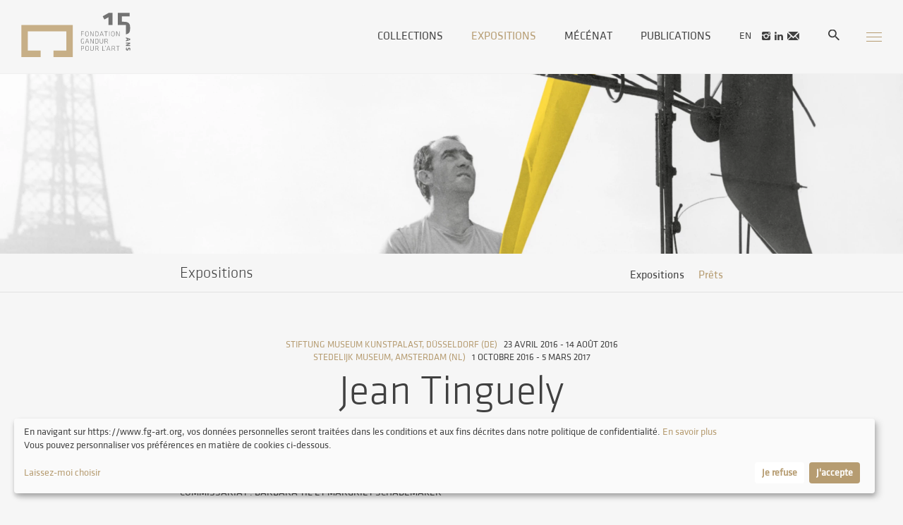

--- FILE ---
content_type: text/html; charset=UTF-8
request_url: https://www.fg-art.org/fr/exposition-prets/jean-tinguely
body_size: 6493
content:

<!DOCTYPE html>
<html lang="fr">
<head>
<meta charset="UTF-8">
<base href="https://www.fg-art.org/" />
    
<meta id="viewport" name="viewport" content="width=device-width, initial-scale=1.0, maximum-scale=1.0, user-scalable=1">

<title>Exposition "Jean Tinguely"</title>




<meta name="description" content="La Fondation Gandur pour l'Art a été créée en 2010 par Jean Claude Gandur afin de rendre accessible à un large public ses collections d'envergure internationale. Basée à Genève (Suisse) et reconnue d'utilité publique, la Fondation s'emploie à préserver, documenter, enrichir et exposer ses collections dans des institutions de renom en Suisse et à l'étranger. " lang="fr" />
	

<meta property="og:type" content="website" />
<meta property="og:title" content="Exposition "Jean Tinguely"" />
<meta property="og:description" content="La Fondation Gandur pour l'Art a été créée en 2010 par Jean Claude Gandur afin de rendre accessible à un large public ses collections d'envergure internationale. Basée à Genève (Suisse) et reconnue d'utilité publique, la Fondation s'emploie à préserver, documenter, enrichir et exposer ses collections dans des institutions de renom en Suisse et à l'étranger. " />
<meta property="og:url" content="https://www.fg-art.org/fr/exposition-prets/jean-tinguely/" />
<meta name="twitter:card" content="summary_large_image" />
	
<link href="//www.fg-art.org/fr/exposition-prets/jean-tinguely" rel="canonical" />
<link href="//www.fg-art.org/fr/exposition-prets/jean-tinguely" hreflang="fr" rel="alternate" />
<link href="//www.fg-art.org/en/exhibition-loans/jean-tinguely" hreflang="en" rel="alternate" />

<link rel="apple-touch-icon" sizes="57x57" href="/img/favicon/apple-icon-57x57.png">
<link rel="apple-touch-icon" sizes="60x60" href="/img/favicon/apple-icon-60x60.png">
<link rel="apple-touch-icon" sizes="72x72" href="/img/favicon/apple-icon-72x72.png">
<link rel="apple-touch-icon" sizes="76x76" href="/img/favicon/apple-icon-76x76.png">
<link rel="apple-touch-icon" sizes="114x114" href="/img/favicon/apple-icon-114x114.png">
<link rel="apple-touch-icon" sizes="120x120" href="/img/favicon/apple-icon-120x120.png">
<link rel="apple-touch-icon" sizes="144x144" href="/img/favicon/apple-icon-144x144.png">
<link rel="apple-touch-icon" sizes="152x152" href="/img/favicon/apple-icon-152x152.png">
<link rel="apple-touch-icon" sizes="180x180" href="/img/favicon/apple-icon-180x180.png">
<link rel="icon" type="image/png" sizes="192x192"  href="/img/favicon/android-icon-192x192.png">
<link rel="icon" type="image/png" sizes="32x32" href="/img/favicon/favicon-32x32.png">
<link rel="icon" type="image/png" sizes="96x96" href="/img/favicon/favicon-96x96.png">
<link rel="icon" type="image/png" sizes="16x16" href="/img/favicon/favicon-16x16.png">
<link rel="manifest" href="/img/favicon/manifest.json">
<meta name="msapplication-TileColor" content="#ffffff">
<meta name="msapplication-TileImage" content="/img/favicon/ms-icon-144x144.png">
<meta name="theme-color" content="#ffffff">

	
	<link rel="stylesheet" type="text/css" href="css/gandur_all.min.css?ck=1739279764">

	
	
		
	
<script>
    
    
    var klarohrefcondition = "\/fr\/conditions-generales-du-site";
    var klarolan = "fr";
    var klaroaccepte = "J'accepte";
    var klarodecline = "Je refuse";
    var klarointro = "<p>En navigant sur https:\/\/www.fg-art.org, vos donn&eacute;es personnelles seront trait&eacute;es dans les conditions et aux fins d&eacute;crites dans notre politique de confidentialit&eacute;.<a href=\"https:\/\/www.fg-art.org\/fr\/conditions-generales-du-site\"> En savoir plus<\/a> <br \/> Vous pouvez personnaliser vos pr&eacute;f&eacute;rences en mati&egrave;re de cookies ci-dessous.<\/p>";
    var klaropopupintro = "Nous utilisons des services tiers pour am\u00e9liorer votre exp\u00e9rience. Veuillez s\u00e9lectionner ceux que vous acceptez.";	
	
	
	var isTouchDevice = 'ontouchstart' in document.documentElement;
	var iOS = ['iPad', 'iPhone', 'iPod'].indexOf(navigator.platform) >= 0;

(function (w) {
    if (w.$) // jQuery already loaded, we don't need this script
        return;
    var _funcs = [];
    w.$ = function (f) { // add functions to a queue
        _funcs.push(f);
    };
    w.defer$ = function () { // move the queue to jQuery's DOMReady
        while (f = _funcs.shift())
            $(f);
    };
})(window);

</script>



<!-- Global site tag (gtag.js) - Google Analytics -->
<script async data-type="application/javascript" data-src="https://www.googletagmanager.com/gtag/js?id=UA-63883790-4" data-name="google-analytics"></script>
<script  data-type="application/javascript" data-name="google-analytics">
  window.dataLayer = window.dataLayer || [];
  function gtag(){dataLayer.push(arguments);}
  gtag('js', new Date());

  gtag('config', 'UA-63883790-4');
</script>


</head>
<body class="expositions_prets lan_fr">




<div id="header" >
<div class="inside_full">
<a class="nomobile" href="/fr" id="logo"><h1>gandur</h1></a>
<a href="/fr" id="logo_phone" class="mobile"> <!--logo--> </a>
<button class="menumobile hamburger hamburger--squeeze" type="button">
  <span class="hamburger-box">
    <span class="hamburger-inner"></span>
  </span>
</button>
<div class="top_nav nomobile">

<div class="main_nav">
<ul id="nav"  class="nomobile" >
<li  ><a href="/fr/collections" >Collections</a></li>
<li class="active" ><a href="/fr/exposition" >Expositions</a></li>
<li  ><a href="/fr/mecenat" >Mécénat</a></li>
<li  ><a href="/fr/publications" >Publications</a></li>




  <li><a class="lan" href="/en/exhibition-loans/jean-tinguely"  >en</a></li>
      
    
  
<li class="social_icon"><a  href="https://www.instagram.com/fondationgandurpourlart/" target="_blank" class="demo-icon icon-instagram" ></a></li>
 
  
 
  
<li  class="social_icon"><a  href="https://www.linkedin.com/company/fondation-gandur-pour-l-art/" target="_blank" class="demo-icon icon-linkedin" ></a></li>
 
 

  
<li  class="social_icon"><a  href="#newsletterinscription_footer" target="_blank" class="demo-icon icon-mail anchorme" ></a></li>
    
<li><a  href="/fr/recherche"  class="navsearch" ><img src="/img/search_black.svg" /> </a></li>
</ul>
<div class="clear"> <!--vide--> </div>
</div>

</div>

<div class="clear"> <!--vide--> </div>
</div>
</div>



<div id="header2" class="nomobile" data-headroom data-offset="800" data-tolerance="0">
<div class="inside_full">
<a href="/fr" id="logo_little"><img src="img/logo_15ans_little.svg" alt="" style="height: 44px; width:auto"/></a>

<button class="menumobile hamburger hamburger--squeeze" type="button">
  <span class="hamburger-box">
    <span class="hamburger-inner"></span>
  </span>
</button>
<div class="all_nav">

<div class="main_nav">
<ul id="nav"  class="nomobile" >
<li  ><a href="/fr/collections" >Collections</a></li>
<li class="active" ><a href="/fr/exposition" >Expositions</a></li>
<li  ><a href="/fr/mecenat" >Mécénat</a></li>
<li  ><a href="/fr/publications" >Publications</a></li>




  <li><a class="lan" href="/en/exhibition-loans/jean-tinguely"  >en</a></li>
      
    
  
<li class="social_icon"><a  href="https://www.instagram.com/fondationgandurpourlart/" target="_blank" class="demo-icon icon-instagram" ></a></li>
 
  
 
  
<li  class="social_icon"><a  href="https://www.linkedin.com/company/fondation-gandur-pour-l-art/" target="_blank" class="demo-icon icon-linkedin" ></a></li>
 
 

  
<li  class="social_icon"><a  href="#newsletterinscription_footer" target="_blank" class="demo-icon icon-mail anchorme" ></a></li>
    
<li><a  href="/fr/recherche"  class="navsearch" ><img src="/img/search_black.svg" /> </a></li>
</ul>
<div class="clear"> <!--vide--> </div>
</div>

</div>

<div class="clear"> <!--vide--> </div>
</div>
</div>




<div id="content">

<div  class="container">

<div class="page_intro_media col_intro_media makeitfull "  >
        	   	      <img src="/phpThumb/phpThumb.php?src=/users_uploads/expositions_expositions_header/5af5d8d89731b.jpg&sx=0&sy=1082&sw=2142&sh=836&w=2560&h=1000&q=90&f=webp&aoe=1" width="2560" height="1000" />
			 	   
	
				        
      
</div>




<div class="col_intro_media spacer_no_touch " ><!--vide-->

  </div>

<div class="bgcolor_gandur">
<div class="inside_little header_sousmenu">

<h1 class="page_intro_titre nomobile"> Expositions</h1>


<ul id="nav_sous" class="nomobile" ><li class=' first '><a href='/fr/exposition-expositions'>Expositions</a></li><li class='active Selected'><a href='/fr/exposition-prets'>Prêts</a></li></ul><select id="header_sousmenu" class="mobile selecturl" ><option   value='/fr/exposition-expositions'>Expositions</option><option  selected  value='/fr/exposition-prets'>Prêts</option></select>
</div>
<hr>
</div><div class="bgcolor_gandur">
<div class="container_page">

<div class="inside_little">
</div>

<!--//////////////////   EXPOSITION SELECT  ///////////////-->	
<div class="inside ">

<div class="col_block">

<div class="col col8 ">
<p class="legende_titre_date centerme">
<a href="http://www.smkp.de/" target="_blank">Stiftung Museum Kunstpalast, Düsseldorf (DE)</a> &nbsp;&nbsp;23 avril 2016 - 14 août 2016<br><a href="http://www.stedelijk.nl/" target="_blank">Stedelijk Museum, Amsterdam (NL)</a> &nbsp;&nbsp;1 Octobre 2016 - 5 Mars 2017</p>

<h1 class="centerme">Jean Tinguely</h1>
<div class="page_intro"><p>Vingt-cinq ans apr&egrave;s sa mort, le Stedelijk pr&eacute;sente une r&eacute;trospective consacr&eacute;e &agrave; l'artiste fribourgeois Jean Tinguely, la plus grande jamais mont&eacute;e dans un mus&eacute;e hollandais</p>
<p><span class="little_font_caps">Commissariat : Barbara Til et Margriet Schademaker</span></p></div>
</div>
<div class="col col5 matcheight">
<p>Avec plus de cent sculptures de machine, dont la plupart en &eacute;tat de marche, accompagn&eacute;es de films, de photos et de dessins, la r&eacute;trospective emm&egrave;ne le public dans un voyage chronologique et th&eacute;matique autour de l'artiste et ses id&eacute;es, de son amour de l'absurde &agrave; sa fascination pour la destruction et le c&ocirc;t&eacute; &eacute;ph&eacute;m&egrave;re des choses.</p>
<p>Pass&eacute;e par le Stiftung Museum Kunstpalast de D&uuml;sseldorf, elle expose notamment les premi&egrave;res sculptures dans lesquels Tinguely a imit&eacute; et anim&eacute; les peintures abstraites d'artistes comme Malevich, Mir&oacute; et Klee.</p><div >
<a  href="https://www.stedelijk.nl/en/exhibitions/jean-tinguely-machine-spectacle"  target="_blank" class="btn_gandur"  >En savoir plus</a>
</div>





</div><!--
--><div class="col col3 matcheight "><img src="/phpThumb/phpThumb.php?src=/users_uploads/expositions_expositions_listing/5ad4adda4f36d.jpg&sx=0&sy=0&sw=2124&sh=2999&w=560&q=90&f=webp&aoe=1"  >
<div class="page_texte_more bloc_t_20">
<!--vide-->
</div>


</div>







<div class="clear "> <!--vide--> </div>
</div>


<div class="grid_packery">
<div class="grid-sizer "><!--vide--></div><div class="gutteritem "> <!--vide--> </div>
  <div class="col col12 videowrapper    ">
              <iframe webkitallowfullscreen='1' mozallowfullscreen='1' allowfullscreen='1' src="//player.vimeo.com/video/265359468?autoplay=0&loop=0&background=0" width="1280" height="720" frameborder="0"></iframe webkitallowfullscreen='1' mozallowfullscreen='1' allowfullscreen='1'>
                  <div class="col_legende_listing">
        		Courtesy Stedelijk Museum, Amsterdam<br/>        </div>
          </div>
  <div class="col col12 videowrapper    ">
            <a href="templates/mediapopup.php?id=1380&lan=fr" data-overlayid="#objet_overlay_1380" class=" ajaxoverlayopen watch_container">   
      <img src="/phpThumb/phpThumb.php?src=/users_uploads/expositions_expositions_gallery/5af5a7e83cca2.JPG&sx=0&sy=0&sw=2250&sh=3000&w=1170&q=90&f=webp&aoe=1"  alt="" srcset="/phpThumb/phpThumb.php?src=/users_uploads/expositions_expositions_gallery/5af5a7e83cca2.JPG&sx=0&sy=0&sw=2250&sh=3000&w=2340&q=90&f=webp&aoe=1 2x"   >
               </a>
                
                  <div class="col_legende_listing">
        		© Fondation Gandur pour l'Art. Genève<br/>        </div>
          </div>
<div class="clear "> <!--vide--> </div>

<div class="col col12 ">
<hr>
</div>

</div>
<div class="clear "> <!--vide--> </div>


<!--//////////////////   Onglet OEuvres  ///////////////-->	








<!--//////////////////  EXPOSITION LIEE  ///////////////-->	
<div class="clear "> <!--vide--> </div>
<div class=" bloc_35"> <!--vide--> </div>
<h2 class="centerme">Œuvre en prêt</h2>
<div class="grid_packery">
<div class="grid-sizer "><!--vide--></div><div class="gutteritem "> <!--vide--> </div>
<div class="col col3 grid-item transformprets"  >
<div class="col_legende_listing">
Jean TINGUELY<br/><em>Méta-Herbin</em><br/>1955<br/>	
</div>
	<a href="http://onlinecollections.fg-art.org/eMP/eMuseumPlus?service=ExternalInterface&module=collection&objectId=1533577&viewType=detailView"  class="watch"></a>	
</div>
	

</div>
<!--//////////////////  END  EXPOSITION LIEE  ///////////////-->	


<div class="clear "> <!--vide--> </div>
</div>



<!--//////////////////  END  EXPOSITION SELECT  ///////////////-->	
	
</div>
</div>





</div>
<div  id="footer" >

<div class="inside">
<div class="container_col">


     
     

    
    
    

<div class="nomobile col col10 ">
<ul id="navfooter"  >
<li><a href="/fr/collections" class=" ">Collections</a>

<ul><li class=' first '><a href='/fr/a-propos-collections'>À propos</a></li><li class=''><a href='/fr/collections-archeologie'>Archéologie</a></li><li class=''><a href='/fr/collections-beaux-arts'>Beaux-arts</a></li><li class=''><a href='/fr/collections-arts-decoratifs'>Arts décoratifs</a></li><li class=''><a href='/fr/collections-ethnologie'>Ethnologie</a></li><li class=''><a href='/fr/collection-art-contemporain'>Art  contemporain africain</a></li></ul>
</li>
<li><a href="/fr/exposition" class=" ">Expositions</a>

<ul><li class=' first '><a href='/fr/exposition-expositions'>Expositions</a></li><li class='active Selected'><a href='/fr/exposition-prets'>Prêts</a></li></ul>
</li>
<li><a href="/fr/partenariats" class=" ">Partenariats</a>

<ul><li class=' first '><a href='/fr/partenariats-partenariats'>Partenariats</a></li><li class=''><a href='/fr/partenariats-depots'>Dépôts</a></li></ul>
</li>
<li><a href="/fr/fondation" class=" ">Fondation</a>

<ul><li class=' first '><a href='/fr/presentation-et-membres'>Présentation et membres</a></li><li class=''><a href='/fr/collaborateurs'>Collaborateurs</a></li><li class=''><a href='/fr/documents'>Documents</a></li></ul>
</li>
<li><a href="/fr/mecenat" class=" ">Mécénat</a>

<ul><li class=' first '><a href='/fr/soutiens'>Soutiens</a></li><li class=''><a href='/fr/bourses'>Bourses</a></li></ul>
</li>
</ul>

<ul id="navfooter_vert">
<li class="last"><a href="/fr/actualites" class=" ">Actualités</a></li>
<li class="last"><a href="/fr/publications" class=" ">Publications</a></li>
<li class="last"><a href="/fr/presse" class=" ">Presse</a></li>
<li class="last"><a href="/fr/contact" class=" ">Contact</a></li>
<li class="last"><a href="/fr/conditions-generales-du-site" class=" ">Politique de confidentialité</a></li>
</ul>


</div>

<div class="clear"> <!--vide--> </div>
 
<script src="https://www.google.com/recaptcha/api.js"></script>
<div class="inscription_footer col col5" id="newsletterinscription_footer" name="newsletterinscription_footer">
  
 <h4>Découvrez notre newsletter</h4>  
    
<form id="newsletter_inscription" class="inscription_footer"  >

<input type="email" name="email" id="email" placeholder="Votre adresse email"  value="" required>
<button class="g-recaptcha btn_send inscriptionButton " 
data-sitekey="6LcrFYoiAAAAALcRGXccM8Lc5KYXLF0QsnCCIdUT" 
data-callback='onSubmit' 
data-action='submit' >S'inscrire</button>  
    
   <input name="lan" type="hidden" value="fr" />
    
</form>
<div id="confirm" style="display:none">
<p>Nous vous avons adress&eacute; un e-mail de validation. Veuillez cliquer sur le lien dans l'email&nbsp;pour finaliser votre inscription.</p></div>   
<script>


    function onSubmit(token) {
     $("#newsletter_inscription").submit();
   }
    
$(function(){
    
    
  $("#newsletter_inscription").submit(function(){
    var form = $(this);
		var str = form.serialize();
		$.ajax({
		   type: "POST",
		   url: "/templates/newsletters/newsletter_inscription.php",
		   data: str,
		   success: function(data){
			   	$(":input").removeClass("errormsg");
					$("div.errormsg").remove();
					$.each(data.errors, function(n) {
						 result = data.errors[n];
             $("#" + n).after("<div class=\"diverrormsg errormsg \">"+data.errors[n]+"</div>");
             $("#" + n).addClass("errormsg");
          })
				   switch(data.status){
            case "OK":
						    form.hide();
						    form[0].reset();
                $("#form").hide();
                $("#confirm").show();
				        break;
            case "NOKEMAIL":
              //  document.getElementById('captcha').src = '/securimage/securimage_show.php?' + Math.random();
                break;
            default:
                  $("#newsletterextrafields").show();
               
			  // document.getElementById('captcha').src = '/securimage/securimage_show.php?' + Math.random();

					}
			},
			dataType: "json"
		});
		return false;
	});
});
</script>    

</div>
    
    
    
<div class="social_footer col col4">
<h4>Suivez-nous</h4>    
 <ul class="social_footer_icon">   
  
<li class="social_icon"><a  href="https://www.instagram.com/fondationgandurpourlart/" target="_blank" class="demo-icon icon-instagram" ></a></li>
 
  
<li  class="social_icon"><a  href="https://www.facebook.com/FondationGandurpourArt/" target="_blank" class="demo-icon icon-facebook" ></a></li>
  
 
  
<li  class="social_icon"><a  href="https://www.linkedin.com/company/fondation-gandur-pour-l-art/" target="_blank" class="demo-icon icon-linkedin" ></a></li>
 
  
<li  class="social_icon"><a  href="https://vimeo.com/user35114125" target="_blank" class="demo-icon icon-vimeo" ></a></li>
 
 </ul>   
</div>
<div class="clear"> <!--vide--> </div>




</div>



</div>
</div>
<div  id="footer2" >

<div class="inside">
<div class="footer_logo2"> <p style="text-align: left;"><img src="https://www.fg-art.org/users_uploads/editor/source/VMS_AMS_sw_400.jpg" width="417" height="125" /></p>
<p style="text-align: left;"><img src="https://www.fg-art.org/users_uploads/editor/source/ICOM_Mitglieder_Logo_schwarz_positiv_F_2018_07_10.png" width="992" height="126" /></p></div>
<p class="footer_droit2">Tous droits réservés. Sans autorisation de la part de ProLitteris, la reproduction ainsi que toute utilisation des oeuvres autre que la consultation individuelle et privée sont interdites.</p>
<div class="clear"> <!--vide--> </div>
</div>
</div>

</div>

<div id="menuoverlay"></div>

<nav id="mobile_menu" >
<ul>

     
    
<li class="mobile_menu_oeuvre">
<a href="/fr/objectif-caen">Le futur musée de la Fondation Gandur pour l'Art</a>
<a href="/fr/objectif-caen">
<img class="card-img-top" src="/phpThumb/phpThumb.php?src=/users_uploads/pages_page_carre/67b5bb5903d91.JPG&sx=756&sy=0&sw=2244&sh=2250&w=220&h=220&q=90&f=webp&aoe=1" srcset="/phpThumb/phpThumb.php?src=/users_uploads/pages_page_carre/67b5bb5903d91.JPG&sx=756&sy=0&sw=2244&sh=2250&w=440&h=440&q=90&f=webp&aoe=1 2x"  >
</a>
</li>
       
    
    
    


 
  <li class=''><a href='/fr/actualites'>Actualités</a></li><li class=''><a href='/fr/salon-dexposition-harsch'>Salon d'exposition Harsch</a></li><li class=' childrenme'><a href='/fr/collections'>Collections</a><ul><li class=' first '><a href='/fr/a-propos-collections'>À propos</a></li><li class=''><a href='/fr/collections-archeologie'>Archéologie</a></li><li class=''><a href='/fr/collections-beaux-arts'>Beaux-arts</a></li><li class=''><a href='/fr/collections-arts-decoratifs'>Arts décoratifs</a></li><li class=''><a href='/fr/collections-ethnologie'>Ethnologie</a></li><li class=''><a href='/fr/collection-art-contemporain'>Art  contemporain africain</a></li></ul></li><li class=''><a href='/fr/publications'>Publications</a></li><li class=''><a href='/fr/objectif-caen'>Objectif Caen</a></li><li class=' childrenme'><a href='/fr/lire-voir-jouer'>Lire, voir et jouer</a><ul><li class=' first '><a href='/fr/artcase'>ArtCase</a></li><li class=''><a href='/fr/oeuvre-du-mois'>Œuvre du mois</a></li><li class=''><a href='/fr/parole-aux-oeuvres'>Parole aux œuvres</a></li><li class=''><a href='/fr/jouer01'>MemoArt</a></li></ul></li><li class='active Selected childrenme'><a href='/fr/exposition'>Expositions</a><ul><li class=' first '><a href='/fr/exposition-expositions'>Expositions</a></li><li class='active Selected'><a href='/fr/exposition-prets'>Prêts</a></li></ul></li><li class=' childrenme'><a href='/fr/partenariats'>Partenariats</a><ul><li class=' first '><a href='/fr/partenariats-partenariats'>Partenariats</a></li><li class=''><a href='/fr/partenariats-depots'>Dépôts</a></li></ul></li><li class=' childrenme'><a href='/fr/mecenat'>Mécénat</a><ul><li class=' first '><a href='/fr/soutiens'>Soutiens</a></li><li class=''><a href='/fr/bourses'>Bourses</a></li></ul></li><li class=' childrenme'><a href='/fr/fondation'>Fondation</a><ul><li class=' first '><a href='/fr/presentation-et-membres'>Présentation et membres</a></li><li class=''><a href='/fr/collaborateurs'>Collaborateurs</a></li><li class=''><a href='/fr/documents'>Documents</a></li></ul></li><li class=' childrenme'><a href='/fr/presse'>Presse</a><ul><li class=' first '><a href='/fr/revue-de-presse'>Revue de presse</a></li><li class=''><a href='/fr/communiques-de-presse'>Communiqués de presse</a></li></ul></li><li class=''><a href='/fr/contact'>Contact</a></li>  
  
 <li>


 </li>
 

 
  <li class=" lilangue      "><a href="/en/exhibition-loans/jean-tinguely" class="">English</a></li>
     <li class=" lisearch "><a  href="/fr/recherche"  class="navsearch" ><img src="/img/search_white.svg" /> </a></li>
</ul>
</nav>
<div class="overlay  mymedialidercontainer" id="objet_overlay">
<div class="overlaycontent">
</div>
</div>





<script src="js/jquery-1.12.2.min.js?ck=1520354749"></script><script src="js/jquery-migrate-1.2.1.min.js?ck=1520354750"></script><script src="js/jquery.lazy.min.js?ck=1560843701"></script><script src="js/jquery.matchHeight-min.js?ck=1520354760"></script><script src="js/headroom.min.js?ck=1520354750"></script><script src="js/jQuery.headroom.js?ck=1520354760"></script><script src="js/selectize/dist/js/standalone/selectize.min.js?ck=1523275914"></script><script src="js/jquery.cycle2.min.js?ck=1520871985"></script><script src="js/jquery.cycle2.swipe.min.js?ck=1520871985"></script><script src="js/owlCarousel/owl.carousel.min.js?ck=1520938609"></script><script src="js/swipebox/js/jquery.swipebox.js?ck=1520938287"></script><script src="js/isotope.pkgd.min.js?ck=1521202069"></script><script src="js/packery-mode.pkgd.min.js?ck=1523274316"></script><script src="js/jquery.validate/jquery.validate.min.js?ck=1539675930"></script><script src="js/tipped/tipped.js?ck=1547466852"></script><script src="js/magnify/jquery.magnify.js?ck=1547657248"></script><script src="js/magnify/jquery.magnify-mobile.js?ck=1547657267"></script><script src="js/klaro/config.js?ck=1738770280"></script><script src="js/klaro/klaro-no-css.js?ck=1738674348"></script><script src="js/gandur.js?ck=1739202453"></script>

  


<script>defer$()</script>
    

</body>
</html>

--- FILE ---
content_type: text/html; charset=utf-8
request_url: https://www.google.com/recaptcha/api2/anchor?ar=1&k=6LcrFYoiAAAAALcRGXccM8Lc5KYXLF0QsnCCIdUT&co=aHR0cHM6Ly93d3cuZmctYXJ0Lm9yZzo0NDM.&hl=en&v=PoyoqOPhxBO7pBk68S4YbpHZ&size=invisible&sa=submit&anchor-ms=20000&execute-ms=30000&cb=lxyb006xi3j2
body_size: 48610
content:
<!DOCTYPE HTML><html dir="ltr" lang="en"><head><meta http-equiv="Content-Type" content="text/html; charset=UTF-8">
<meta http-equiv="X-UA-Compatible" content="IE=edge">
<title>reCAPTCHA</title>
<style type="text/css">
/* cyrillic-ext */
@font-face {
  font-family: 'Roboto';
  font-style: normal;
  font-weight: 400;
  font-stretch: 100%;
  src: url(//fonts.gstatic.com/s/roboto/v48/KFO7CnqEu92Fr1ME7kSn66aGLdTylUAMa3GUBHMdazTgWw.woff2) format('woff2');
  unicode-range: U+0460-052F, U+1C80-1C8A, U+20B4, U+2DE0-2DFF, U+A640-A69F, U+FE2E-FE2F;
}
/* cyrillic */
@font-face {
  font-family: 'Roboto';
  font-style: normal;
  font-weight: 400;
  font-stretch: 100%;
  src: url(//fonts.gstatic.com/s/roboto/v48/KFO7CnqEu92Fr1ME7kSn66aGLdTylUAMa3iUBHMdazTgWw.woff2) format('woff2');
  unicode-range: U+0301, U+0400-045F, U+0490-0491, U+04B0-04B1, U+2116;
}
/* greek-ext */
@font-face {
  font-family: 'Roboto';
  font-style: normal;
  font-weight: 400;
  font-stretch: 100%;
  src: url(//fonts.gstatic.com/s/roboto/v48/KFO7CnqEu92Fr1ME7kSn66aGLdTylUAMa3CUBHMdazTgWw.woff2) format('woff2');
  unicode-range: U+1F00-1FFF;
}
/* greek */
@font-face {
  font-family: 'Roboto';
  font-style: normal;
  font-weight: 400;
  font-stretch: 100%;
  src: url(//fonts.gstatic.com/s/roboto/v48/KFO7CnqEu92Fr1ME7kSn66aGLdTylUAMa3-UBHMdazTgWw.woff2) format('woff2');
  unicode-range: U+0370-0377, U+037A-037F, U+0384-038A, U+038C, U+038E-03A1, U+03A3-03FF;
}
/* math */
@font-face {
  font-family: 'Roboto';
  font-style: normal;
  font-weight: 400;
  font-stretch: 100%;
  src: url(//fonts.gstatic.com/s/roboto/v48/KFO7CnqEu92Fr1ME7kSn66aGLdTylUAMawCUBHMdazTgWw.woff2) format('woff2');
  unicode-range: U+0302-0303, U+0305, U+0307-0308, U+0310, U+0312, U+0315, U+031A, U+0326-0327, U+032C, U+032F-0330, U+0332-0333, U+0338, U+033A, U+0346, U+034D, U+0391-03A1, U+03A3-03A9, U+03B1-03C9, U+03D1, U+03D5-03D6, U+03F0-03F1, U+03F4-03F5, U+2016-2017, U+2034-2038, U+203C, U+2040, U+2043, U+2047, U+2050, U+2057, U+205F, U+2070-2071, U+2074-208E, U+2090-209C, U+20D0-20DC, U+20E1, U+20E5-20EF, U+2100-2112, U+2114-2115, U+2117-2121, U+2123-214F, U+2190, U+2192, U+2194-21AE, U+21B0-21E5, U+21F1-21F2, U+21F4-2211, U+2213-2214, U+2216-22FF, U+2308-230B, U+2310, U+2319, U+231C-2321, U+2336-237A, U+237C, U+2395, U+239B-23B7, U+23D0, U+23DC-23E1, U+2474-2475, U+25AF, U+25B3, U+25B7, U+25BD, U+25C1, U+25CA, U+25CC, U+25FB, U+266D-266F, U+27C0-27FF, U+2900-2AFF, U+2B0E-2B11, U+2B30-2B4C, U+2BFE, U+3030, U+FF5B, U+FF5D, U+1D400-1D7FF, U+1EE00-1EEFF;
}
/* symbols */
@font-face {
  font-family: 'Roboto';
  font-style: normal;
  font-weight: 400;
  font-stretch: 100%;
  src: url(//fonts.gstatic.com/s/roboto/v48/KFO7CnqEu92Fr1ME7kSn66aGLdTylUAMaxKUBHMdazTgWw.woff2) format('woff2');
  unicode-range: U+0001-000C, U+000E-001F, U+007F-009F, U+20DD-20E0, U+20E2-20E4, U+2150-218F, U+2190, U+2192, U+2194-2199, U+21AF, U+21E6-21F0, U+21F3, U+2218-2219, U+2299, U+22C4-22C6, U+2300-243F, U+2440-244A, U+2460-24FF, U+25A0-27BF, U+2800-28FF, U+2921-2922, U+2981, U+29BF, U+29EB, U+2B00-2BFF, U+4DC0-4DFF, U+FFF9-FFFB, U+10140-1018E, U+10190-1019C, U+101A0, U+101D0-101FD, U+102E0-102FB, U+10E60-10E7E, U+1D2C0-1D2D3, U+1D2E0-1D37F, U+1F000-1F0FF, U+1F100-1F1AD, U+1F1E6-1F1FF, U+1F30D-1F30F, U+1F315, U+1F31C, U+1F31E, U+1F320-1F32C, U+1F336, U+1F378, U+1F37D, U+1F382, U+1F393-1F39F, U+1F3A7-1F3A8, U+1F3AC-1F3AF, U+1F3C2, U+1F3C4-1F3C6, U+1F3CA-1F3CE, U+1F3D4-1F3E0, U+1F3ED, U+1F3F1-1F3F3, U+1F3F5-1F3F7, U+1F408, U+1F415, U+1F41F, U+1F426, U+1F43F, U+1F441-1F442, U+1F444, U+1F446-1F449, U+1F44C-1F44E, U+1F453, U+1F46A, U+1F47D, U+1F4A3, U+1F4B0, U+1F4B3, U+1F4B9, U+1F4BB, U+1F4BF, U+1F4C8-1F4CB, U+1F4D6, U+1F4DA, U+1F4DF, U+1F4E3-1F4E6, U+1F4EA-1F4ED, U+1F4F7, U+1F4F9-1F4FB, U+1F4FD-1F4FE, U+1F503, U+1F507-1F50B, U+1F50D, U+1F512-1F513, U+1F53E-1F54A, U+1F54F-1F5FA, U+1F610, U+1F650-1F67F, U+1F687, U+1F68D, U+1F691, U+1F694, U+1F698, U+1F6AD, U+1F6B2, U+1F6B9-1F6BA, U+1F6BC, U+1F6C6-1F6CF, U+1F6D3-1F6D7, U+1F6E0-1F6EA, U+1F6F0-1F6F3, U+1F6F7-1F6FC, U+1F700-1F7FF, U+1F800-1F80B, U+1F810-1F847, U+1F850-1F859, U+1F860-1F887, U+1F890-1F8AD, U+1F8B0-1F8BB, U+1F8C0-1F8C1, U+1F900-1F90B, U+1F93B, U+1F946, U+1F984, U+1F996, U+1F9E9, U+1FA00-1FA6F, U+1FA70-1FA7C, U+1FA80-1FA89, U+1FA8F-1FAC6, U+1FACE-1FADC, U+1FADF-1FAE9, U+1FAF0-1FAF8, U+1FB00-1FBFF;
}
/* vietnamese */
@font-face {
  font-family: 'Roboto';
  font-style: normal;
  font-weight: 400;
  font-stretch: 100%;
  src: url(//fonts.gstatic.com/s/roboto/v48/KFO7CnqEu92Fr1ME7kSn66aGLdTylUAMa3OUBHMdazTgWw.woff2) format('woff2');
  unicode-range: U+0102-0103, U+0110-0111, U+0128-0129, U+0168-0169, U+01A0-01A1, U+01AF-01B0, U+0300-0301, U+0303-0304, U+0308-0309, U+0323, U+0329, U+1EA0-1EF9, U+20AB;
}
/* latin-ext */
@font-face {
  font-family: 'Roboto';
  font-style: normal;
  font-weight: 400;
  font-stretch: 100%;
  src: url(//fonts.gstatic.com/s/roboto/v48/KFO7CnqEu92Fr1ME7kSn66aGLdTylUAMa3KUBHMdazTgWw.woff2) format('woff2');
  unicode-range: U+0100-02BA, U+02BD-02C5, U+02C7-02CC, U+02CE-02D7, U+02DD-02FF, U+0304, U+0308, U+0329, U+1D00-1DBF, U+1E00-1E9F, U+1EF2-1EFF, U+2020, U+20A0-20AB, U+20AD-20C0, U+2113, U+2C60-2C7F, U+A720-A7FF;
}
/* latin */
@font-face {
  font-family: 'Roboto';
  font-style: normal;
  font-weight: 400;
  font-stretch: 100%;
  src: url(//fonts.gstatic.com/s/roboto/v48/KFO7CnqEu92Fr1ME7kSn66aGLdTylUAMa3yUBHMdazQ.woff2) format('woff2');
  unicode-range: U+0000-00FF, U+0131, U+0152-0153, U+02BB-02BC, U+02C6, U+02DA, U+02DC, U+0304, U+0308, U+0329, U+2000-206F, U+20AC, U+2122, U+2191, U+2193, U+2212, U+2215, U+FEFF, U+FFFD;
}
/* cyrillic-ext */
@font-face {
  font-family: 'Roboto';
  font-style: normal;
  font-weight: 500;
  font-stretch: 100%;
  src: url(//fonts.gstatic.com/s/roboto/v48/KFO7CnqEu92Fr1ME7kSn66aGLdTylUAMa3GUBHMdazTgWw.woff2) format('woff2');
  unicode-range: U+0460-052F, U+1C80-1C8A, U+20B4, U+2DE0-2DFF, U+A640-A69F, U+FE2E-FE2F;
}
/* cyrillic */
@font-face {
  font-family: 'Roboto';
  font-style: normal;
  font-weight: 500;
  font-stretch: 100%;
  src: url(//fonts.gstatic.com/s/roboto/v48/KFO7CnqEu92Fr1ME7kSn66aGLdTylUAMa3iUBHMdazTgWw.woff2) format('woff2');
  unicode-range: U+0301, U+0400-045F, U+0490-0491, U+04B0-04B1, U+2116;
}
/* greek-ext */
@font-face {
  font-family: 'Roboto';
  font-style: normal;
  font-weight: 500;
  font-stretch: 100%;
  src: url(//fonts.gstatic.com/s/roboto/v48/KFO7CnqEu92Fr1ME7kSn66aGLdTylUAMa3CUBHMdazTgWw.woff2) format('woff2');
  unicode-range: U+1F00-1FFF;
}
/* greek */
@font-face {
  font-family: 'Roboto';
  font-style: normal;
  font-weight: 500;
  font-stretch: 100%;
  src: url(//fonts.gstatic.com/s/roboto/v48/KFO7CnqEu92Fr1ME7kSn66aGLdTylUAMa3-UBHMdazTgWw.woff2) format('woff2');
  unicode-range: U+0370-0377, U+037A-037F, U+0384-038A, U+038C, U+038E-03A1, U+03A3-03FF;
}
/* math */
@font-face {
  font-family: 'Roboto';
  font-style: normal;
  font-weight: 500;
  font-stretch: 100%;
  src: url(//fonts.gstatic.com/s/roboto/v48/KFO7CnqEu92Fr1ME7kSn66aGLdTylUAMawCUBHMdazTgWw.woff2) format('woff2');
  unicode-range: U+0302-0303, U+0305, U+0307-0308, U+0310, U+0312, U+0315, U+031A, U+0326-0327, U+032C, U+032F-0330, U+0332-0333, U+0338, U+033A, U+0346, U+034D, U+0391-03A1, U+03A3-03A9, U+03B1-03C9, U+03D1, U+03D5-03D6, U+03F0-03F1, U+03F4-03F5, U+2016-2017, U+2034-2038, U+203C, U+2040, U+2043, U+2047, U+2050, U+2057, U+205F, U+2070-2071, U+2074-208E, U+2090-209C, U+20D0-20DC, U+20E1, U+20E5-20EF, U+2100-2112, U+2114-2115, U+2117-2121, U+2123-214F, U+2190, U+2192, U+2194-21AE, U+21B0-21E5, U+21F1-21F2, U+21F4-2211, U+2213-2214, U+2216-22FF, U+2308-230B, U+2310, U+2319, U+231C-2321, U+2336-237A, U+237C, U+2395, U+239B-23B7, U+23D0, U+23DC-23E1, U+2474-2475, U+25AF, U+25B3, U+25B7, U+25BD, U+25C1, U+25CA, U+25CC, U+25FB, U+266D-266F, U+27C0-27FF, U+2900-2AFF, U+2B0E-2B11, U+2B30-2B4C, U+2BFE, U+3030, U+FF5B, U+FF5D, U+1D400-1D7FF, U+1EE00-1EEFF;
}
/* symbols */
@font-face {
  font-family: 'Roboto';
  font-style: normal;
  font-weight: 500;
  font-stretch: 100%;
  src: url(//fonts.gstatic.com/s/roboto/v48/KFO7CnqEu92Fr1ME7kSn66aGLdTylUAMaxKUBHMdazTgWw.woff2) format('woff2');
  unicode-range: U+0001-000C, U+000E-001F, U+007F-009F, U+20DD-20E0, U+20E2-20E4, U+2150-218F, U+2190, U+2192, U+2194-2199, U+21AF, U+21E6-21F0, U+21F3, U+2218-2219, U+2299, U+22C4-22C6, U+2300-243F, U+2440-244A, U+2460-24FF, U+25A0-27BF, U+2800-28FF, U+2921-2922, U+2981, U+29BF, U+29EB, U+2B00-2BFF, U+4DC0-4DFF, U+FFF9-FFFB, U+10140-1018E, U+10190-1019C, U+101A0, U+101D0-101FD, U+102E0-102FB, U+10E60-10E7E, U+1D2C0-1D2D3, U+1D2E0-1D37F, U+1F000-1F0FF, U+1F100-1F1AD, U+1F1E6-1F1FF, U+1F30D-1F30F, U+1F315, U+1F31C, U+1F31E, U+1F320-1F32C, U+1F336, U+1F378, U+1F37D, U+1F382, U+1F393-1F39F, U+1F3A7-1F3A8, U+1F3AC-1F3AF, U+1F3C2, U+1F3C4-1F3C6, U+1F3CA-1F3CE, U+1F3D4-1F3E0, U+1F3ED, U+1F3F1-1F3F3, U+1F3F5-1F3F7, U+1F408, U+1F415, U+1F41F, U+1F426, U+1F43F, U+1F441-1F442, U+1F444, U+1F446-1F449, U+1F44C-1F44E, U+1F453, U+1F46A, U+1F47D, U+1F4A3, U+1F4B0, U+1F4B3, U+1F4B9, U+1F4BB, U+1F4BF, U+1F4C8-1F4CB, U+1F4D6, U+1F4DA, U+1F4DF, U+1F4E3-1F4E6, U+1F4EA-1F4ED, U+1F4F7, U+1F4F9-1F4FB, U+1F4FD-1F4FE, U+1F503, U+1F507-1F50B, U+1F50D, U+1F512-1F513, U+1F53E-1F54A, U+1F54F-1F5FA, U+1F610, U+1F650-1F67F, U+1F687, U+1F68D, U+1F691, U+1F694, U+1F698, U+1F6AD, U+1F6B2, U+1F6B9-1F6BA, U+1F6BC, U+1F6C6-1F6CF, U+1F6D3-1F6D7, U+1F6E0-1F6EA, U+1F6F0-1F6F3, U+1F6F7-1F6FC, U+1F700-1F7FF, U+1F800-1F80B, U+1F810-1F847, U+1F850-1F859, U+1F860-1F887, U+1F890-1F8AD, U+1F8B0-1F8BB, U+1F8C0-1F8C1, U+1F900-1F90B, U+1F93B, U+1F946, U+1F984, U+1F996, U+1F9E9, U+1FA00-1FA6F, U+1FA70-1FA7C, U+1FA80-1FA89, U+1FA8F-1FAC6, U+1FACE-1FADC, U+1FADF-1FAE9, U+1FAF0-1FAF8, U+1FB00-1FBFF;
}
/* vietnamese */
@font-face {
  font-family: 'Roboto';
  font-style: normal;
  font-weight: 500;
  font-stretch: 100%;
  src: url(//fonts.gstatic.com/s/roboto/v48/KFO7CnqEu92Fr1ME7kSn66aGLdTylUAMa3OUBHMdazTgWw.woff2) format('woff2');
  unicode-range: U+0102-0103, U+0110-0111, U+0128-0129, U+0168-0169, U+01A0-01A1, U+01AF-01B0, U+0300-0301, U+0303-0304, U+0308-0309, U+0323, U+0329, U+1EA0-1EF9, U+20AB;
}
/* latin-ext */
@font-face {
  font-family: 'Roboto';
  font-style: normal;
  font-weight: 500;
  font-stretch: 100%;
  src: url(//fonts.gstatic.com/s/roboto/v48/KFO7CnqEu92Fr1ME7kSn66aGLdTylUAMa3KUBHMdazTgWw.woff2) format('woff2');
  unicode-range: U+0100-02BA, U+02BD-02C5, U+02C7-02CC, U+02CE-02D7, U+02DD-02FF, U+0304, U+0308, U+0329, U+1D00-1DBF, U+1E00-1E9F, U+1EF2-1EFF, U+2020, U+20A0-20AB, U+20AD-20C0, U+2113, U+2C60-2C7F, U+A720-A7FF;
}
/* latin */
@font-face {
  font-family: 'Roboto';
  font-style: normal;
  font-weight: 500;
  font-stretch: 100%;
  src: url(//fonts.gstatic.com/s/roboto/v48/KFO7CnqEu92Fr1ME7kSn66aGLdTylUAMa3yUBHMdazQ.woff2) format('woff2');
  unicode-range: U+0000-00FF, U+0131, U+0152-0153, U+02BB-02BC, U+02C6, U+02DA, U+02DC, U+0304, U+0308, U+0329, U+2000-206F, U+20AC, U+2122, U+2191, U+2193, U+2212, U+2215, U+FEFF, U+FFFD;
}
/* cyrillic-ext */
@font-face {
  font-family: 'Roboto';
  font-style: normal;
  font-weight: 900;
  font-stretch: 100%;
  src: url(//fonts.gstatic.com/s/roboto/v48/KFO7CnqEu92Fr1ME7kSn66aGLdTylUAMa3GUBHMdazTgWw.woff2) format('woff2');
  unicode-range: U+0460-052F, U+1C80-1C8A, U+20B4, U+2DE0-2DFF, U+A640-A69F, U+FE2E-FE2F;
}
/* cyrillic */
@font-face {
  font-family: 'Roboto';
  font-style: normal;
  font-weight: 900;
  font-stretch: 100%;
  src: url(//fonts.gstatic.com/s/roboto/v48/KFO7CnqEu92Fr1ME7kSn66aGLdTylUAMa3iUBHMdazTgWw.woff2) format('woff2');
  unicode-range: U+0301, U+0400-045F, U+0490-0491, U+04B0-04B1, U+2116;
}
/* greek-ext */
@font-face {
  font-family: 'Roboto';
  font-style: normal;
  font-weight: 900;
  font-stretch: 100%;
  src: url(//fonts.gstatic.com/s/roboto/v48/KFO7CnqEu92Fr1ME7kSn66aGLdTylUAMa3CUBHMdazTgWw.woff2) format('woff2');
  unicode-range: U+1F00-1FFF;
}
/* greek */
@font-face {
  font-family: 'Roboto';
  font-style: normal;
  font-weight: 900;
  font-stretch: 100%;
  src: url(//fonts.gstatic.com/s/roboto/v48/KFO7CnqEu92Fr1ME7kSn66aGLdTylUAMa3-UBHMdazTgWw.woff2) format('woff2');
  unicode-range: U+0370-0377, U+037A-037F, U+0384-038A, U+038C, U+038E-03A1, U+03A3-03FF;
}
/* math */
@font-face {
  font-family: 'Roboto';
  font-style: normal;
  font-weight: 900;
  font-stretch: 100%;
  src: url(//fonts.gstatic.com/s/roboto/v48/KFO7CnqEu92Fr1ME7kSn66aGLdTylUAMawCUBHMdazTgWw.woff2) format('woff2');
  unicode-range: U+0302-0303, U+0305, U+0307-0308, U+0310, U+0312, U+0315, U+031A, U+0326-0327, U+032C, U+032F-0330, U+0332-0333, U+0338, U+033A, U+0346, U+034D, U+0391-03A1, U+03A3-03A9, U+03B1-03C9, U+03D1, U+03D5-03D6, U+03F0-03F1, U+03F4-03F5, U+2016-2017, U+2034-2038, U+203C, U+2040, U+2043, U+2047, U+2050, U+2057, U+205F, U+2070-2071, U+2074-208E, U+2090-209C, U+20D0-20DC, U+20E1, U+20E5-20EF, U+2100-2112, U+2114-2115, U+2117-2121, U+2123-214F, U+2190, U+2192, U+2194-21AE, U+21B0-21E5, U+21F1-21F2, U+21F4-2211, U+2213-2214, U+2216-22FF, U+2308-230B, U+2310, U+2319, U+231C-2321, U+2336-237A, U+237C, U+2395, U+239B-23B7, U+23D0, U+23DC-23E1, U+2474-2475, U+25AF, U+25B3, U+25B7, U+25BD, U+25C1, U+25CA, U+25CC, U+25FB, U+266D-266F, U+27C0-27FF, U+2900-2AFF, U+2B0E-2B11, U+2B30-2B4C, U+2BFE, U+3030, U+FF5B, U+FF5D, U+1D400-1D7FF, U+1EE00-1EEFF;
}
/* symbols */
@font-face {
  font-family: 'Roboto';
  font-style: normal;
  font-weight: 900;
  font-stretch: 100%;
  src: url(//fonts.gstatic.com/s/roboto/v48/KFO7CnqEu92Fr1ME7kSn66aGLdTylUAMaxKUBHMdazTgWw.woff2) format('woff2');
  unicode-range: U+0001-000C, U+000E-001F, U+007F-009F, U+20DD-20E0, U+20E2-20E4, U+2150-218F, U+2190, U+2192, U+2194-2199, U+21AF, U+21E6-21F0, U+21F3, U+2218-2219, U+2299, U+22C4-22C6, U+2300-243F, U+2440-244A, U+2460-24FF, U+25A0-27BF, U+2800-28FF, U+2921-2922, U+2981, U+29BF, U+29EB, U+2B00-2BFF, U+4DC0-4DFF, U+FFF9-FFFB, U+10140-1018E, U+10190-1019C, U+101A0, U+101D0-101FD, U+102E0-102FB, U+10E60-10E7E, U+1D2C0-1D2D3, U+1D2E0-1D37F, U+1F000-1F0FF, U+1F100-1F1AD, U+1F1E6-1F1FF, U+1F30D-1F30F, U+1F315, U+1F31C, U+1F31E, U+1F320-1F32C, U+1F336, U+1F378, U+1F37D, U+1F382, U+1F393-1F39F, U+1F3A7-1F3A8, U+1F3AC-1F3AF, U+1F3C2, U+1F3C4-1F3C6, U+1F3CA-1F3CE, U+1F3D4-1F3E0, U+1F3ED, U+1F3F1-1F3F3, U+1F3F5-1F3F7, U+1F408, U+1F415, U+1F41F, U+1F426, U+1F43F, U+1F441-1F442, U+1F444, U+1F446-1F449, U+1F44C-1F44E, U+1F453, U+1F46A, U+1F47D, U+1F4A3, U+1F4B0, U+1F4B3, U+1F4B9, U+1F4BB, U+1F4BF, U+1F4C8-1F4CB, U+1F4D6, U+1F4DA, U+1F4DF, U+1F4E3-1F4E6, U+1F4EA-1F4ED, U+1F4F7, U+1F4F9-1F4FB, U+1F4FD-1F4FE, U+1F503, U+1F507-1F50B, U+1F50D, U+1F512-1F513, U+1F53E-1F54A, U+1F54F-1F5FA, U+1F610, U+1F650-1F67F, U+1F687, U+1F68D, U+1F691, U+1F694, U+1F698, U+1F6AD, U+1F6B2, U+1F6B9-1F6BA, U+1F6BC, U+1F6C6-1F6CF, U+1F6D3-1F6D7, U+1F6E0-1F6EA, U+1F6F0-1F6F3, U+1F6F7-1F6FC, U+1F700-1F7FF, U+1F800-1F80B, U+1F810-1F847, U+1F850-1F859, U+1F860-1F887, U+1F890-1F8AD, U+1F8B0-1F8BB, U+1F8C0-1F8C1, U+1F900-1F90B, U+1F93B, U+1F946, U+1F984, U+1F996, U+1F9E9, U+1FA00-1FA6F, U+1FA70-1FA7C, U+1FA80-1FA89, U+1FA8F-1FAC6, U+1FACE-1FADC, U+1FADF-1FAE9, U+1FAF0-1FAF8, U+1FB00-1FBFF;
}
/* vietnamese */
@font-face {
  font-family: 'Roboto';
  font-style: normal;
  font-weight: 900;
  font-stretch: 100%;
  src: url(//fonts.gstatic.com/s/roboto/v48/KFO7CnqEu92Fr1ME7kSn66aGLdTylUAMa3OUBHMdazTgWw.woff2) format('woff2');
  unicode-range: U+0102-0103, U+0110-0111, U+0128-0129, U+0168-0169, U+01A0-01A1, U+01AF-01B0, U+0300-0301, U+0303-0304, U+0308-0309, U+0323, U+0329, U+1EA0-1EF9, U+20AB;
}
/* latin-ext */
@font-face {
  font-family: 'Roboto';
  font-style: normal;
  font-weight: 900;
  font-stretch: 100%;
  src: url(//fonts.gstatic.com/s/roboto/v48/KFO7CnqEu92Fr1ME7kSn66aGLdTylUAMa3KUBHMdazTgWw.woff2) format('woff2');
  unicode-range: U+0100-02BA, U+02BD-02C5, U+02C7-02CC, U+02CE-02D7, U+02DD-02FF, U+0304, U+0308, U+0329, U+1D00-1DBF, U+1E00-1E9F, U+1EF2-1EFF, U+2020, U+20A0-20AB, U+20AD-20C0, U+2113, U+2C60-2C7F, U+A720-A7FF;
}
/* latin */
@font-face {
  font-family: 'Roboto';
  font-style: normal;
  font-weight: 900;
  font-stretch: 100%;
  src: url(//fonts.gstatic.com/s/roboto/v48/KFO7CnqEu92Fr1ME7kSn66aGLdTylUAMa3yUBHMdazQ.woff2) format('woff2');
  unicode-range: U+0000-00FF, U+0131, U+0152-0153, U+02BB-02BC, U+02C6, U+02DA, U+02DC, U+0304, U+0308, U+0329, U+2000-206F, U+20AC, U+2122, U+2191, U+2193, U+2212, U+2215, U+FEFF, U+FFFD;
}

</style>
<link rel="stylesheet" type="text/css" href="https://www.gstatic.com/recaptcha/releases/PoyoqOPhxBO7pBk68S4YbpHZ/styles__ltr.css">
<script nonce="PBAM8zbAOf5TosPO4_iZXw" type="text/javascript">window['__recaptcha_api'] = 'https://www.google.com/recaptcha/api2/';</script>
<script type="text/javascript" src="https://www.gstatic.com/recaptcha/releases/PoyoqOPhxBO7pBk68S4YbpHZ/recaptcha__en.js" nonce="PBAM8zbAOf5TosPO4_iZXw">
      
    </script></head>
<body><div id="rc-anchor-alert" class="rc-anchor-alert"></div>
<input type="hidden" id="recaptcha-token" value="[base64]">
<script type="text/javascript" nonce="PBAM8zbAOf5TosPO4_iZXw">
      recaptcha.anchor.Main.init("[\x22ainput\x22,[\x22bgdata\x22,\x22\x22,\[base64]/[base64]/[base64]/bmV3IHJbeF0oY1swXSk6RT09Mj9uZXcgclt4XShjWzBdLGNbMV0pOkU9PTM/bmV3IHJbeF0oY1swXSxjWzFdLGNbMl0pOkU9PTQ/[base64]/[base64]/[base64]/[base64]/[base64]/[base64]/[base64]/[base64]\x22,\[base64]\x22,\[base64]/DrsKBw4gxaT1zwpJtNwbCuy3CpBnClDNuw6QdbcKVwr3Dsjdywr9kClTDsSrCoMKLA0F2w5QTRMKVwrkqVMKhw54MF3XChVTDrBV9wqnDuMKsw7k8w5d+AxvDvMOgw7XDrQM6wprCji/[base64]/Cpyg7VcKjw7tkC8KNKcOVwqEtwqMtwoo8w5nDp2jCj8OjaMK3EsOoFgbDtMK1wrR3KHLDk3xew5NEw4TDrG8Rw6A5X0V+fV3ChxEVG8KDFcKuw7Z6dsOPw6HCkMOKwoQ3MwDCjMKMw5rDmcKdR8KoPR5+PmcawrQJw5oFw7tywoHCigHCrMKqw7MywrZLOcONOw/Ciilcwo7CgsOiwp3CqD7Cg1U9WsKpcMKJJMO9Z8K7EVHCjgIpJzsWe3jDnihiwpLCnsONecKnw7o9ZMOYJsKHHcKDXl18XzRNNzHDoE8dwqB5w63DqkV6VMKHw4nDtcOoIcKow5xwL1EHF8Obwo/ClBvDgC7ChMOWZ1NBwp8DwoZnTsKiaj7CrMOqw67CkQzCqVp0w7TDkFnDhRTCpQVBwovDocO4wqkkw50VacKsNnrCu8KzNMOxwp3DjD0Awo/Dq8KfETkhSsOxNEQ5UMONRmvDh8Kdw6bDsntADBQew4rCpMOXw5Rgwr7DkErCoRJhw6zCrjBkwqgGQAE1YHXCncKvw5/Cn8Kgw6I/Jy/Ctytqwr1xAMKubcKlwpzCsjAVfB7Cv37Dun89w7k9w4DDjDt2UU9BO8K0w5Rcw4BwwpYIw7TDmhTCvQXCisK+wr/DuCExdsKdwpvDqwktVMOfw57DoMKvw5/[base64]/[base64]/DrcO3Ck7DhENDwo/DvMKIwrMkD8OKTHLClsKeRmjCnUlkdcOxDsKlwqDDocKMSMKOOMOjHVpfwpjCrMK4wrbDm8KiHQrDjsO2w7ZyD8Kow5TDg8KEw6F7ECDCp8KSIS4xexrDtMO5w7zCsMKQe04BVsOFN8OawrU5wq8nbnHCvMOlwpMYwrDCvkPDjE/[base64]/[base64]/Xl7DtkXCk2pUwqkJUcKMQMOUwr9FUU8GccOMwqNbIcKxagXDsCnDvhB4Di44XcK0wrh2SMKzwrp5wrJlw6PCs3J5woYNaR3Dj8O0KsOeGl3DlzpjPWDDiEPCh8O8UcO5LRZSUH/Dq8K0w5DCsh/CsmFuwqfCviHCi8Kuw6bDqsKFFcOcw57Do8KFQhYvCcKyw57Cpl5Kw53Dmm/DlcK6AlDDo39nd0drwpjCk0rCnsKJwpXDlHp3wq4mw5Eowow8dBzDviLDqcKpw6vDicKCa8KiH0ZlaxDDncOXNQ/DvlkvwqvCsmxmwo4yP3h5XCd0wp7CpcKsDxQmwrHCpmFYwpQjwprCl8O7WRrDksOhw4bCoDPDoz1twpTCt8KRVcOewpzDjMOEwo1XwpRfdMKaE8OYZ8Opw5/Cn8Kww6bDiEbCvzjDmsOeZsKBw5jClsKrUcK/wqIEZhbCghDCgEluwrHCnjNvwpXDjsKWK8KPYsKJD3rDqGLCgcK+EsOrwrEow7HCssKVwozDjjA2BsOVFHfCqU/CuVTCqmvDjHEKwrMFPMOuw7DCg8K2w7lOYm/DpGAdGgXDkMO8WMK0QBl4w5IyZcOsUsO3wrTCg8OkVzTDjcKjwrnDsit7wprCnMOACMOnU8ODEGDCscOQdMKMdVNew71Pw7HCqcOdDcKdPMOPwqPCoz/[base64]/Cg8KOwoN+w6rCvCvClH1dAToZB2vDi8Kkw4oceUMbw6zCisKYw6zCg2bCpcOleEcjwqrCmEMRH8KowrPCocKYKMOeGMKew5rDsVMCP3vDkzDDlcO/woDDkEXCqsOHGSvCssOQwo14USnDjm/DpSTCpyPCj353w7fDtWgGXTUmWMKocRofQAvCkMKJWiIJXMKeK8Orwroyw5VPScK1VX8swovClsKvMzXDqsKUL8KAwrJTwrgpcS1DwoPDqhbDskV1w7dbwrVnEMOtwoVoYjDCuMK7TVc8w7TDncKpw7HDrsOCwoTDtQzDnjzDunPDhnfDkMKWAWrCilcOHMO1w7xtw6/Cm2fDvsO0NFbDuFjDgcOYRsOvfsKvwpvCjR4Cwrshwo8yI8KGwrZtwpzDkWvDrsK1MHHCnBt1fsOcEifDhAYNOl9tWcKvw7XCjsK5w4dYAkTCnsKOb2ZXw680S1/[base64]/OxE3OsKTe8KRGAjDq8KZVMOmw4/[base64]/[base64]/DicOCw6Fzwr8VwqfDrB4ZZT7DlcOyX8KdwqHDssK/DMK4csOPKG7Dl8KZw43CqCx8wr/DicKyBMOEw5AAHcO0w5DCmCVbIlkqwq46aH/Dmkp6w43Cj8K6wq48wovDkMOuwpHCncK0KUbCvEfCmDnDh8KEw6ZgYsKDfsKHwqlnITDCuGjCkzg1w6NrETfDhsK8w6DCqUsIKyBGwppOwqB+w5p7OTHCoRzDu0BMwo15w6c6w7FUw77DkVjDtsKHwpbDu8KMVjAjw5HDn1HDhMKHwqLDtRbCsEU0eX9Mw7/DnzrDnSBcAMOcc8Orw6seOMOhwpjCssKVGMOiMlhQNRocZsKvQ8K7wq1zFUPCk8O6wqwgJxoHwoQOQQjDnk/DrmJkw73Dm8KdGXXCiiRweMOuJ8KOw5LDmhIaw7hKw4PDkz5mCcOOwpTCj8OJw4zDpsKQwplEF8KTwqsawo/[base64]/CncO6McKDwrTCmyDCksOTwr0QIcK7CFEwwoDCjMO0w4nCqj/DgUVywqPDo105wrxKw7jCv8OwNCnCtMOBw55IwrPCgnYLfyXCjErDncKIwqjCvcKZOsOpw7wxKcKfw6TCk8ODGR7DomPCo2dpwpvDggrCl8KgGyxOJkTCv8OlfsK9diDCvHPCrsOVwoBWwofCgxXCpVtdw7PCvW/[base64]/wprDrEHDpcOVcMKAwolkwpPDvsKrO8OxasKGw5w/WBTDoS9VHcOpY8KdGsO+wpM3K2PDgsODTMKpw5HDj8OVwpE2CA9vw7fCi8KAJ8OPwoUET2PDkzzCqcOwW8OSJm8Jw6fDvsKNw4QzWsO5wrYZLcOTw6FmCsKBw41necKeXTQewq9uwpXCkcOdw4bCscOpXMKGwpfDnlpLwqTDkG/Dp8KuZMKtBcOZwo4jJMKVKMKlw7UmHMOGw5LDt8O1fWUgw7N2FMOGwpF0w6p7wrTDtC/[base64]/CrnzDn8O+w70gw6bDrcOCwr3DgcKFw7RATyxIK8KOJlg5w5DCmcKUBMOHPMOaHcK7w7TCvhcgI8OoXsO3wq9Wwp7DnSzCtB/Du8K/w57DmlRdJ8KrPEI0ASTCjsKfwp8ow4jCjsKhJgrCmCs3ZMONw6R6wrk6wqR/w5DDpMK6YAjDrMKiwo/DrX7CssKEGsOxwpxrwqXDvV/[base64]/DgCwSw6/[base64]/DlMKpwonCvMKaw47DslQjQnE7w6lnwq/[base64]/Crlg3w7/CkQ3CkTQQwrMNBcOIJQ/CuMK9wpjDk8OPOMKmUsKqBh4uw4NOwp8kO8Okw6jDlmPDgiNYdMONfMK1wojDq8K1wozDusK/wpXCuMKsKcOCPAp2McKiNTTDusO2w5pTfBowUX7DqsOnwprDmw18wqtaw6RTPQLCi8Oowo/CjcK/wotRE8KJwqnDgEXDpsKtGWwswprDvzM2GcOvw5sqw7w/UcK0ZAZvQEtpwoc9woTCuVo9w6nCjMObIE7DmcOkw73Dj8OYw4TCkcOqwos8wplAwqTDvkwDw7bDnnhAwqHDjsKgwqE+w4/CpQcLwozCuVnClMKywqIDw6UGecORXiUkwp/CmCPCmijCrFTDtw7DuMOcDHxwwpEow7vCiRXCuMO+w7YMwrJpfcOqwqnCiMOFwpnCm2F3wrbDqsK8TyIXwprDrT90aBdCw7bCnREmCGzDigPCjEbDmcK+w7fDsnbDi3nDl8OHP1dXw6bDs8OVwrjDtMOpJsKnwq45Zi/DuC8UwovCskk+VMOMEcKVdlvDpsOkKMOlS8KGwo5Ew6XCml7CrsOSesK+eMOAwp8kKMOWwrBdwp/Cn8OPcm8/IMKLw79YdMKEXlnDocO6wpZTUsO3w4TDhjDCqAYwwpUswrZ1X8OeccKWGQ7DlXhIc8K/wrHDs8OOw6jDosKqw5LDgyfChj7Cg8Klw7HCn8Ocw7rCn3PChsK+TsKtNSbDvcOEwoXDisOrw4nChMOwwo8BQcKSwpdBXAAzwqkrw7wyC8K9wq7Dkk/[base64]/Dny1aw4TDrAHDmsOWw4XDnQvDsCnDrR4mwpHDsjM1YcOPI0fCqh3Dl8KGw4QRTTcWw6UhJ8OFVMKvX3wMNAPCu0DChcKfI8OTLsOLBHTCisK2ZcKDY0fCmAvChcOJC8KNw6TDhgEmcB8/[base64]/Rlt4DipoDUIywr7Dm2JZWcO6wp4mwqVJJsKrMcK8IMKNw5bCrcKiJcOSw4TCtsKIw4VNw5AHw4JrasKTPmcxwp3DrMOKw7zDm8OHw5jDjG/ClSzDu8OPwoUbwo/DjsK7E8K8wqhjDsOEw7LCskA+LsO+wrQkw7YPwoTDtcKYwqF4E8KyUcK6wrLDlCXCkkvDrFZkAQtyBG7CuMKIA8OSK2ZKEmDCkTBjJD8Aw4QDOQrDsSoAfTbCqGsowqxswoQjIsOYbsOEwobDmsORRcKlw7EmSRgzfMOMwqDDmsOMw7tFw4USwo/[base64]/DmcOSw6TDkcOJw7PCtENSKsK0w5DCr8KtJm1lwpzDgnpQwoPDskxUw7/DvsKeD0TDoVTCk8KbA09twozClcOIw7wLwr3Cm8OawqlawqvDjcKfDQtJSg1eNcKHw5TDp3w6w5cMH2TDr8OwasKjLcO5RVhmwpnDjTgAwrLClSvDlMOow6s8bcOhwrlcWMK5acOMw5oIw5jDlMKMWw/CuMKSw7LDisOXwrHCvsKAbwQbw71/[base64]/[base64]/CvMOvSsKzGMKiw5jCqcKgHcKRZ8OCw73CljDCi2XCgnEOw6bCq8OyFzZTwoDDjj5Lwrw+w6dfw7p5H1Vpwq8Fw4BqYyNGannCnEvDncOkWhJHwoBcZSfCvSE4e8KpP8OWw63CghLCp8OvwrfCu8OdIcODbmrDgTFtw5/Cn1fDpcOEwpwywrHDt8OgNwzDl0lpw5PCs31uQELDhMOcwqs6w5zDhDZID8Kjw4RNw6jCi8Kuw7nCqF0Yw6vDtsKcwrl7wqZaX8OPw5nCksKJFMO5L8K0wpPCg8K5w7xYw4HClcKYw5F3c8KLaMO9J8Opw5jChFzCscOtKgTDuE/CrXQ/woTCkMKMI8Oywo0zwqofEHw2wrs1CsKkw44/J0MuwpEywpPDi0XCt8K7BGAQw7fCiC10CcOIwqXCsMO8wpjCp0bDgsK0bhJHwpzDvWAkPMOew4Buwq/CpcOUw4VNw5I/wrfDsBdFUmTCv8OULDBaw73CiMK4GRpdwpjCvXXCrDldFy7Cly80G0jCsk7CvzdKB1DCkMOjwqzCgCvCoHcoI8O6w5EYV8Ofwq8OwobCn8OTcjQAwrnCpU/[base64]/DlMK0GcOkwo9sR8K1IsOGEsKXN2cKwqxgXsO+CErDhUbCnCDCpcOzOTHDnQDDtsOdwrPDhRjCiMOvw61NMXwUwrZswpQzwqbCoMKyXMKRE8KZBjPCucKzR8OWQTF1wpDDmMKTwpjDpsK/w7vDuMKow5lGwqrCh8OsC8ODGsOww5BMwo8RwqwqCXfDksONcMOIw7I1w6JwwrEWMydgw4NFw4tUGMOVQHlgwrfDucObw7TDoMOrMgzCvTLDsi7ChHjCi8KLPsOWCg/DlsOPHsKBw7F0OgvDq2fDixXCgzcbwrLCkjcMwo7CtcOEwoVYwqY3DGPDqMKywrU9ADYsXcK5wrnDsMKwOsOsPsO3wo9gAMOSw43DsMO2DBhHw4/CryZFXiNlwqHCvcOIF8KpUSzCj3NAwqJTJG/CoMO6w6llUBJkW8ODwroSUMKLAcKawr0sw4YKYT7DnWdEwoXDtsKvPUx8w6A1wqoYcsKTw4XDiXnDtcOIVsO0wqTCl0RWADbCkMOKworCmDLCiEcBwoppHVDDncOkwr4nHMOAJMOnXXtNw6nDsGI/w5oCVFvDm8OmEEhbw6hRw5rCvsKEw5AtwrHDscOPYsKxwpsOd1YvSjdUNMOtZ8OnwphBwqQFw61+PMOwezFdJT8Ew7HDpCnCtsOCAhNCdkEIw6LCs0BPb19HMybDuQ7CkWkOYFwSwoTDrn/[base64]/DlgvCh8KIc8Orw5nDmcKjYlvCvMO4w7QtO8OLw4bDnEXCvMKbNG7DtkTCkQPDrF7DkMOZwqlxw6nCvgTCnlkAwpE8w5ZNMsKAeMOGw5Iswqdvw6/CilPDvXQKw6TDtz/[base64]/[base64]/[base64]/wrbDlx0YwoTCnsKtwo1dwoLDtXJmQTDCs8Ojw4tUTcOYwoLDrQvDv8OEBUvCn3FRw77Cn8K7wqR6w4VBE8OCLkteDcKUwpsOTMO/[base64]/b8OYw77CgMKmwrXCtcK9wq7DtVU2wrEgVzzCqkBXJ2TDvhzDrcKuw6LDrzBUwrJbwoAJwqZKFMKDZ8OAQBDCk8KMwrBFNxgBQcO9FWM5Z8OPw5taYcKsesOQXcKrZFzDsW91PcK3w4lEwqTCkMK1wrjDk8KSTycZwpVJOcOcwp7Du8KOHMKpAMKMw7o/w4lUwqPDtVjCpMOoHG4Cb3bDp2DCinEaa1l1eSTDqQzDrg/DtsO1dFU2L8OZw7TDvnfDukbDgsKbwrDCusKZwpFJw4twX3TDvkXCvj/[base64]/CtcKlfsO/wrIIw6XDtsK7Ej7CrcKGXMO7QhZKT8OlV2jDsBBBw7fCuTbDuXLCqzjDuzbDrXhOwqPDojfCisO5I2M8KMKVwpNOw7Y4w5jDsxk5wqpcLsKvUwDCtMKeFcKpR2PCiW/DqxNcAjkWGcOdNcOew7Mow4BHRMOcwpnDinUaOVfDnsKLwoFAB8ODNGHDk8KTwqPDiMKUwrl6w5B2HnoaO3fCil/Cj07CkS7Cq8O1YsOhCcOOCXDDisOSXz3DpEtjSQLDksKVK8OVwpwNNGMySMOWZsKswokuBMK9wqLCh209N1zCqxtxw7ULw7DCiwvDm3JFwrd2wq7DiQPCuMKtWcOZwpPCojETwqnDoAk9dMKzeB0+w7tRwocTwppmw6xaRcOKe8OIbsObPsOJa8ObwrbDsG/[base64]/[base64]/[base64]/LsO6fMOuwqckw54IUBDDqj9gw4jCij8swqYOHg7DmMOOwpDCgQDCsRhnPcK9cS7CjMO4wrfClsOgwqvCj1U/[base64]/CgHXCoMKJw73DlMO3DjYHa8K3RxHCrMK5woZBw6TCk8OxNMKTwrjCmMO1wr0pZMKHw6UYZxjCihUoIMOmw5HDrMOqw5YVB3/DvXjDr8Ood2vDqSNcRcKNHkfDgMO5VMKBF8OxwpgdJMO3w6PDv8KNwoDDrCtjAwjDqR4Qw7FvwoQJa8KSwobCg8Oxw44/w4zDpQcAw4PCg8K5wr/Dv28QwqlmwplJEMKcw6TCoAbCowbCncKFccOPw5jDi8KDC8O6w6nCr8OZwpkaw5UeUEHDm8OcTRVWwovDjMO5wp/DkMO3woFIwq/DhMO9woEIw6DCrsKxwrnCvMOmKhkcFizDhsK9QsK3eiDDszQ7MFLClS5Aw6bCmHXCpcOJwpoDwoYVa0d5XsKcw5E0GmZUwq3DugYlw4vDpsOvXxNIwo5kw7nDucOQA8OCw6vDk2kaw6PDvMOjEVXCpsOvw6/CpRpaIUpawpppEsKwTTjCtAjDncK7asKqDMO7wrrDpTzCqMK8TMK0wonDk8Kyf8OGwplDw7/DiRd1csKtw69vJzDCo0vDpMKuwo/[base64]/Cjk5PwpfDvsKcRlQbacOHJg9PVnbDocKBdMKHwrbDo8OKdUk1wrdiBMOQYMOUFMKTDcOLP8Oywo/DmsO1DX/ChzUhw4XCucK/S8K2w45ow6fDscO4PDVJT8OPw6vCtsO9TgYaVcOtwoNXw6TDqWjCqsOSwq0MScOUSMOGMcKdwqPChMKmVEVAw6oJwrMJwpvChAnCvsKJDsK+w73DryFYwqdvwoUwwphcw6fDukTCuF/[base64]/[base64]/w4rCr8K6wqQXd3h3ccK5VMKbw6Qew5NDwq1Ud8KtwqZow7ZWwoIsw5jDosONPsOcUBFgw43CqMKLR8K2IhLDtsK8w6TDqcKFwp8mQcKCwovCrD/DhsKvwo/Ch8Ouf8ORw4TCq8K5GsO2wobDh8KgL8OmwrdaTsKZwojCucOCQ8OwM8OlGA3DoVUQw7BAwrDCjMKGCcOQw7DDlVsewpjChsKKw49GQDLDmcOxKMKtw7XCoH/CikQmwpN2w79dwoo8DSPCpkMZwrDCj8KHNMKkNG7DhsKgwoQ5w6rDqhtFwrRIMwbCpFDDgAB5wp09wr1kw6B/Rn7Dk8Kcw6U8aR5nDgg4PAFJM8OWIAkuw6UPw73CmcOqw4d6NDIBw7o3Gn1uwrPDvsK1elrCjApxLsKyEC9XccOfw4/DscOewrofKMOSdVAbPsKEKMOrw5lhWMKrR2bCq8K5woHDn8K9GMO2RybDgsKpw7nDvGHDv8KDw7V8w70Iw4XDrsOJw4QLEAoABsKrw5c/w4nCoAw9wqIMHcOnw6Mkw7krMsKVUMODw4XDnMOEM8KHw6oSwqHDi8O8OEo5dcKBczDCr8Ozw5o5w6p7w4oHwo7DvsKhJcKow57CoMK3w60+aXzDhMKCw47DtsKkGiplw6XDrMK/EX7Co8Olw5vDmsOnw67CoMKqw4ILw6bDkcKNacOyUMOQHCrDm1bDlcKATBnDhMO4wonDp8K0MHMVaFgIw4UWw6dLw4IUwqBzFxDCjGLDtyzChnAjTMOeMyU9wpQawpzDjm7ChMO3wq9EX8K5V3/CgzzCncKUd1bCgiXClwEvYcOwf3gqbAvDl8OXw6NPwqstccOUw4XDnEnCmcOcw5gDwozCnl/DmD0TYkvCiHtQcMKdN8KeC8OkbsOMEcKNRDTDusK+F8OOw7PDqsOlOMKrw7FMBlPCsyzDlgDCncKcw5AJLFXChA7CglYuw4hbw6tuw5RcbnBhwrcvM8Ojw5lBwppfEUPDjsOJw7/[base64]/DoGfDs8OfSMK8IkVqOW4mXxM+w7hqYcOQO8Kzw6DDv8Okw5TDpDDDpsK/DXbCpk/CtsOawq5pGyA4wp57w4Ufw5zCvsOZw4jDosKXZcOOHkcfw64gw6JOwr9Kw5rDqcOgXhrCnsKMZkXCrzjDrjjDn8ODwpLDusOBXcKOaMOWw70bGsOmBsKEw6cDfGLDrV7Dk8OTw7/DnUQyacK0w4oySmA1ZwYvw5fCl2bCoX4Aa1zCrXLCrcK3w5fDscOKw4PCl0RJwofDrHHDqcOhw7rDnlwaw71kcMKLw5DCs2V3wq/DssKDwod7wrvDkS/DrXbDtnXDhMOCwo/DvTzDicKLf8O1VSTDs8O9dcK2Ej9vZsKnIMO9w5XDjsKHZsKCwrLDicO7X8OEwrpDw6fDucKpw4BsPWHCiMOew6tQVcOCelTDisO3FybCtQ0pKcO/GWPCqR49L8OBOsOqRcKsWVwcXiMYw6PDiEMCwo4LM8Okw4vClcKxw7VFw5BCwobCucOmN8ODw59JcQLDpMOoHMOzwr0pw70Vw6PDrcOswoo1wpXDuMKTw7p0w47DpsKzw4zClcK9w7F4CVDDicOCPcO1wqXDimtrwrTDr2t/w6pcw5YfM8Kyw5Udw7Ysw7PCuzh4wqXClsO3a37ClzcMCD8Tw4BaOMK7RVAZw5lEw6nDqMOmIcKqQ8O6YUTDuMK1QRDCu8KqPFoHHMO2w7LDnD7DkUklI8KTTm/Cj8K8Wm8NfMO1w63DkMO/YGlJworCghnDtcOfwrnCjcOjw5hkwrPDpQECwq8Owp1yw6YVTATCl8OHwo8QwrdWCWEzwq0BP8O5wrzDiilgZMOFV8Kpa8Olwr7DssKqD8KCC8Oww5DCtXrCr2/CvzHCmsKCwo/CkcOnImvDuHJgU8O7w7bCmUkHIyVmTTpoacOSw5djMk9YNGB7w49sw6MMwq9SQMKHw4sOI8OOwqQkwpvDvsOaGUoBITnDuClYw7HCg8KJKWwxwqhvMsOgw5XCpUfDkQIsw78tSMOgMMKkCwDDhSfDusOLwpXDgcKbcRIeRy1Vw6IZwrwjw5XDmsOFP2/Cr8KAw4FkNTonw4hBw5zCkMOGw7YvPMOdwpjDhyXDmysYIMKuwoA+GMKkMxPDm8K+wqwuwpTDj8ODHDzDssOJw4Ufw70GwpvCvHZ0OsKbVzE0XWTCncOuDxknw4PDl8KYOMKTw4HCvAUBJsK5YMKBwqbCt34KamnCiTlvOsKoDcOuwrljPQTDkcOZSwF/Alt8fDsYGcK0Oz7DrC3DtB43wrrDkitqwp5vw77CgiHDsHRmT1/[base64]/DogIFwprCjMKYF8OSMiPCicK1wrIdKMKUw6zDii4/wpAZM8ORacOrw6TDvsObN8KGwqBvCcOLI8KZHXV5w5bDiRDDoBTDtTfDgVPCiiN/WEAaGG9UwqfDuMOUwrQgCcK6PMKjw4DDs0rDocKhwo0jMsKFXnQgw54rw7ldLsOLJCobw7IiDcKoccOSejzCr35VV8OpKEbDtg5KO8KpecOlwoxuOcO9XMOPQ8OEw40WQQ8SbGHCqkjDkCrCiH5nIwfDp8KgwpXCpMODejfCtiXCj8O8w6/[base64]/JAAObQTDtMOow4R2CjBnw6UzwrHChMKPMcOhw7kfwpPDh0PCksKyw4HDocK7HsKaA8ObwpzCmcO+ZsKFN8KgwoDDv2PCu2vCrRV1PinDu8KCwqjDkDLDrMOywoJBw5vCsk0Zw4HCoAo/TcOlfGTDlFfDkSbDnAHCncKjw6sCfsKyQcOMAsKqG8Ovw5XClcKZw7xmw5hdw6JCSn/DqE7DgcONRcOhw4Ayw5bDjHzDtMO+LEE2PMOKG8KUC33CscOnFwcYEsOdwrRTNG3DoVZFwqU+csKWGGwqw6fDswzDkcK/wr9EDsO/wofCuVs1w7NwfsO/[base64]/DjQ3DhWjCh3wmfsOww5EawqxCwph7dwTCrcOiVlEXOcKnXFgywqghBFTCtMOxwqoTMsKQwrsHwrjCmsOrw4YswqDCoTrCr8Kowo4pwp3CjsKhwpRpwpcadMK7EsKIEg91wrzDjsOjw77Djk/DnQJxwr/Dl30yDcOUGHA2w5EEwr1YEBLDv1haw6p/wrfCocK7wqPCs1pALMK0w5bCgsKMCMOgN8OUw7UXwr/[base64]/CqMOwLMKZGcKFaz8eQFXCqcKeBsKKwqNdw4XDjV4GwqxpwonDgcK/S3pDcQIYwpvDkSDCu2/Cng/DmMOGP8Knw7DDiA7CjsKeAjDDtgdsw6YbRcK+wpHDocOaScOywqbCvsKlKz/[base64]/[base64]/[base64]/[base64]/[base64]/[base64]/HDrDpiQawqHClMOpNmYxG1Ujw6DDvADCpxTCksOaw7XDnxxWw7E/w5gRN8OQwpfDmkNZw6IzXWA5w78kDsK0eC/Dg1llw5MawqHCm25qajYBwrZcUcOxHmV+cMKoR8K/EnFUwqfDkcKuwpV6CHbCkR/CmXTDrklmKw7Cix7CvsK8LsOqwr8iDhQew4h+FhvCiWVfYz4EHC42WFpIw6RswpMuwokfKcKIV8OmV0nDtyxqInfClMOQwojCjsOXw6xGK8OWF0DDrGDDvGRDwoxVXMOzcgxvw7Y2wqzDtMO9wrVfd1Bhw6sGWVjDucKrWz0TP1cnYBljDR57wqd4wqLCrw0/w6QRw4FewoNZw743w6FjwrsSw7PDlA3DnzMXw6nDmGFoEBQeWycNwodCbFANazTCmcO9w7DCklbDtD/CkxLCtz1rVXd+JsKXwoHCtWNbfMKMwqBTwprCucKAw69qwpIfHcOwYMKqeS7Cr8KZw7txJ8KQw4VSwq3CgDTDgMOXJjDCmX4yfyzCisO/fsKTw74Sw5TDrcOdw4/ClMKAQsKawoVOw47DpxXChcOGw5DDpcKawpcwwrtZTy5WwpU2dcOgEsObw75uw7HCvsOTw4IwAjXCicKJw6DCgjvDk8O/[base64]/Cpl7DlcOYwp7CvUEaEcKAw6zDqcKSLnwyGxfCmMK9eXTDt8OTZMKtwrTDuD0lJ8Okwrp6MMOmwoECfMKVMcOGRTJRw7bDl8Oow7fDlnEnwp8GwrnCsTPCqMKwP1Zww6l7w7BVHBvDisK0fHDDlGgTw5plwq0RV8OrZBc/w7LCsMK8EMKtw6ZDw7RDLGobWmnDjwR0WcOKSxHChcKVQMKYf245FcOTJsOgw4/DqBnDu8OUw6UJwpN0f3cbw6nDsxo5a8KOwqs2woLClMKqHEUsw7bCrA5mwq3DmTdxL1/CnF3DmMOkZWtTw4LDvMOdw6cGwq7DqEbCpErColjDkGErBwjDk8O3w6gOF8KrLihuw6Msw5U4wp/Dji9UQcOww5vCn8OtwoXDpsKYKcKqGMOGBMOKVsKAHcKLw7XCpcO1eMK6e2xnwrvCr8KgXMKDQcOnYBHDlhHDu8OIwoTDi8KpFh1Pw6DDmsOAwqdlw7vCu8O/wqzDo8OdPlnCinbDt2XDpX/DsMOxK0TCj3MBQcKHwplMOMKcZMOdw740w7fDpnnDvwk/w4rCocOUw4AJW8OpKjUGPcOOM3TChRHDu8O2eSc8XsKCYzcGwqsXbHDChWcQMi/[base64]/CuMOuGlRfXiFaw6wXL8OTwpbCtcOfw5hXV8KvY2Y0w4vDmSN8dcKzwrfCh1QmVg1sw6zDjcO/KcOvwqvCnAt5AMKLRVPDj2DCslgiw4s5DsOsWMOmwrrCmwPDhgoRGsKnw7NvfsOMwrvCp8KKw7g6LV0yw5PCpsOuO1NFbgbDkkkFbcKbLMKCKQBYw7TDlV7DscOiLcK2QsKTJ8KKUcKeDsK0wo1xwo44EzDCkVhEaTvCkTLDpFAcw5AGDjZPahgdcS/CmMKXdsO/CcKGwpjDkS7CvgDDlMOlwobDiV5hw6LCpsO/w6suJcKCaMOOw7HCnC/CqhLDtG8SQsKJflPCozJoAcO2w5knw7B+RcKRZj8UwovDhCNNYSolw7HDsMODHSvCgMO/wpbDtcOxwpAGFXQ+wprCusKlwoJVfsKdwr3DosOFLMO4w7TChcKhw7DCtE8RasK3wotew6dwEcKLwpvCscKkGgDCvsKQcw3ChcKzAg7CmcKUwq3CqFDDkF/CrMOFwqFBw73CgcOacmHCgR7DriHDp8O3wpzCjgzDlm9Vw7thBsKjfcOCwqLCpmfDiCLCvjDCkCIsWmUpw6oDwqPCnlwoHsOpMsO7w7ZOfRBSwrMVbybDpS3DncO5w4HDj8K1woAbwo1Qw5QLLcOfwqQQw7PDtMKfw6ddw5bCsMKhWcO1V8OJB8O2Fi0jwr4/w5d4IcO9wo08GCvDmsKgesK2ShfCo8OMwpnDji7Cn8Kdw5Q0w4kXwrIpw7TCvQZ/DsO8aUtSXcKjw6BaOwQfwpnCgknCjzRAw77DomXDmH7CnxB+w5I1w7vDvU0FKH7CjU/CucKIwqx6w71sQMKvw5bDvFXDh8O/wrkDw4nCnMOtw4DCngDDgMO2w50kRcK3MQ/[base64]/CgcK1C8KaTcKkwpPClMOqwpVhb1cRbMOUfSRxGXRww6DClsKTXVMtanlOZcKBw4JNw49Ew6YpwoADw6bCrVweFcOSw4IleMO8wpvDqicZw6PDtU/Cn8KNUUTCnsO2aQ0fw4hew7F8wo5ieMKvY8OXFkPDq8OJPcKReQZLVsO1woQcw659O8ODSWELwrDCsXcMLMOuNxHDqxXDucKuw7bCiFp6Y8KHQsKGJQvDpMOPMz/DosOzUG3DkMKYSXvDq8KzJAPCpCTDmBjClAbDqmrDoB0AwqDCvsOPTMKnw5wTwop/[base64]/Ds8OSOcKcwpJkw71Kw54IX0ZfGQHCvnLDnUTDg8OnAsOrLXgXw75PGcOjbSNYw6XDr8K0RnPDrcKrJ34BYsKBTsOEGnDDtnAJw4hybE/DiRxRIWrCvMKtTMO0w53DtHkFw7ckw50/wpHDpg0FwqvDlsOLw6F7wozDi8Klw7QzcMO8wprCvBEoesKwEMOIAkc7wq1BTzvDnMKQWsK9w4VKU8OcU0LDn23ChMOlw5LCpcOnw6RsDMKnDMKWwpLDucOBw7Vkw7bCux7CicKlw7wkFysQOlQYw5TCrcKtYcKdBsKFYm/CmDLCuMOVw60pwp5bFMK2UEh5w7/CjcO2SmpoKiXCpcKUS1vDlRYSa8OiEsOeXV4kw5nDqsKewrvCuRVdesKjw7zChMOJwrwEwol6wrxowrPDi8OmYsOOAsKww7FHwogeOcKREDUmw7TCtWAFw5jCh28uw7XDqA3ChX0wwq3Ct8O3w5l/[base64]/w5dEwr3ChMOkw7TCuRXDjMKuwr3DoMKawpdROcKbE3/CjMKyeMO1HsOBw5zDpDxzwqNsw4MCXMKSLBHDr8KPwr/CuHHDg8KOwpbCgsOwEk0Vw6XDocKOwrLCjTxCw7pZLsKqw54jf8OwwqpHw6V7c0YHdnDDumMFSnwRw5BKwpLCpcKMwq3DpxsQwopPwrxMAVAowpfDjMOcc8OqcsKsXcK/cmU4wot/w5PDnwXCihvDrmAAIMOEwoUsTcKewohSwp/CnhLDhH9awpXDtcK6wo3DkMOIEcKSwr/DkMK/wp5KTcKOKDl+w4XCt8OwwpHCkSgBJCR8F8K3fD3ChcKnGjLDmMKVw6/[base64]/DhDnCmMOyXDrDpMK1UsKZXMKRwqTCh8KKbExaw53DpAZ4CMKRw64IaSDClxMEwp9UPGIQw4fCgGhBwq7DrcOOecKDwovCrhPDg0ENw5/DpiJfaQZ6Qm/DimcgK8OCQVjDj8OmwrQLewFBwps/wowsWUvCjsKvfWtqKDIswpvCssKvFgDCtiTDvEsJF8O7VsKzw4QAwqzCnsKAw7zCncOrwpg+H8K+wp91GMK7wr/CgVjCgsKLwpXCoH4Uw5XCskDCqgnCusOSY3rDs2hawrLCgQo/wp3Dn8KKw53DlBXCl8OQw5Rew4DCmHPCicK5cF4FworCkz7Dp8KMI8OSeMOoNgrChFBqKcKvccK2NTbChcKdwpNKAiHDtkwvGsKBwrDDpsOEF8OmacK4KsKBw6XCvkfDjxHDvsKldcKmwo5hw4zDv01+d0TCvEjCmEgMX1Fpw5/Dj1zCocO1DxTCnsKlPMK6U8K4TWrCisKmw6XDqMKpDGLCt2zDtHYvw7vCssKtw7HCm8K4wod9TQDCtsK7wrduEsOPw6/[base64]/fMOswpjDgcOVDGHCqk9Pwp8qwp45w63CgMOdwolxwr/CiVsvalwBwpstw4DDkFvCuk1XwqfCokFcb0XClFtdwqnCqx7DpsOuTU9qAsOnw4HCscKkwrgrIcKCwqzCv27CpAPDikUjw6RLQlk5w4RUw7McwoEPTMKpUj/[base64]/[base64]/GyjCo8KZNsOMwogmChMEHsOSw5J9BMOrwoPCoR7DhsKeWDnDsXPDusOMCMK/w7bCv8KNw4UBw645w4Z3w7kTwp/CmHJQw4/CmcODK0oMw409w5M7w6g7w6kTNcKvwrjConkEGMKVfcOSw4zDg8KMZw3CuAzCosOHGcKxXVjCocK8wr3DtMOBYGvDtEE3wocLw4/CvnV3wpE+YzrDlsKNLMKJwpnCkzo2w7t/[base64]/DtFrCok/CvUfCiiLCu8OQw5bDl8KZw74Mwo7DiUnDicKaBi56w6UmwqHDo8O2w6fCpcOYwooiwrvDr8KvD2bCpmfCmX1VDMObfcOlAG5abxXDiXkew6UXw7fDiRU/wosywohsLhHCqsOwwqDDmMOPaMOsOsO8S3LDmHvCiU/ChcKvJH3CnMKYCjYHwoDCnUfCm8K2wq7DpmY\\u003d\x22],null,[\x22conf\x22,null,\x226LcrFYoiAAAAALcRGXccM8Lc5KYXLF0QsnCCIdUT\x22,0,null,null,null,1,[21,125,63,73,95,87,41,43,42,83,102,105,109,121],[1017145,652],0,null,null,null,null,0,null,0,null,700,1,null,0,\[base64]/76lBhmnigkZhAoZnOKMAhnM8xEZ\x22,0,0,null,null,1,null,0,0,null,null,null,0],\x22https://www.fg-art.org:443\x22,null,[3,1,1],null,null,null,1,3600,[\x22https://www.google.com/intl/en/policies/privacy/\x22,\x22https://www.google.com/intl/en/policies/terms/\x22],\x22kH2nuuGq8LqzWjg5oPrxJY3RSZL8PCn0g46V0zMch9o\\u003d\x22,1,0,null,1,1769078126833,0,0,[57,60],null,[109,48,84,55],\x22RC-pOQgTRXK3964nw\x22,null,null,null,null,null,\x220dAFcWeA5K_7P07JMZznkw1dParY0Yr2k2NsKXUkxCnTZ-olhRSC-csm0CUGAvSM4aHZVtXecpIQBaLCX25MxJmUBgBX7PLVMWgw\x22,1769160926940]");
    </script></body></html>

--- FILE ---
content_type: text/css
request_url: https://www.fg-art.org/css/gandur_all.min.css?ck=1739279764
body_size: 33597
content:
/*!
 * Hamburgers
 * @description Tasty CSS-animated hamburgers
 * @author Jonathan Suh @jonsuh
 * @site https://jonsuh.com/hamburgers
 * @link https://github.com/jonsuh/hamburgers
 */.hamburger{padding:6px 0;display:inline-block;cursor:pointer;transition-property:opacity,filter;transition-duration:0.15s;transition-timing-function:linear;font:inherit;color:inherit;text-transform:none;background-color:transparent;border:0;margin:0;overflow:visible}.hamburger:hover{opacity:.7}.hamburger-box{width:22px;height:17px;display:inline-block;position:relative}.hamburger-inner{display:block;top:50%;margin-top:-1px}.hamburger-inner,.hamburger-inner::before,.hamburger-inner::after{width:22px;height:1px;background-color:#B69C71;border-radius:4px;position:absolute;transition-property:transform;transition-duration:0.15s;transition-timing-function:ease}.hamburger-inner::before,.hamburger-inner::after{content:"";display:block}.hamburger-inner::before{top:-6px}.hamburger-inner::after{bottom:-6px}.hamburger--3dx .hamburger-box{perspective:28px}.hamburger--3dx .hamburger-inner{transition:transform 0.2s cubic-bezier(.645,.045,.355,1),background-color 0s 0.1s cubic-bezier(.645,.045,.355,1)}.hamburger--3dx .hamburger-inner::before,.hamburger--3dx .hamburger-inner::after{transition:transform 0s 0.1s cubic-bezier(.645,.045,.355,1)}.hamburger--3dx.is-active .hamburger-inner{background-color:transparent;transform:rotateY(180deg)}.hamburger--3dx.is-active .hamburger-inner::before{transform:translate3d(0,4px,0) rotate(45deg)}.hamburger--3dx.is-active .hamburger-inner::after{transform:translate3d(0,-4px,0) rotate(-45deg)}.hamburger--3dx-r .hamburger-box{perspective:28px}.hamburger--3dx-r .hamburger-inner{transition:transform 0.2s cubic-bezier(.645,.045,.355,1),background-color 0s 0.1s cubic-bezier(.645,.045,.355,1)}.hamburger--3dx-r .hamburger-inner::before,.hamburger--3dx-r .hamburger-inner::after{transition:transform 0s 0.1s cubic-bezier(.645,.045,.355,1)}.hamburger--3dx-r.is-active .hamburger-inner{background-color:transparent;transform:rotateY(-180deg)}.hamburger--3dx-r.is-active .hamburger-inner::before{transform:translate3d(0,4px,0) rotate(45deg)}.hamburger--3dx-r.is-active .hamburger-inner::after{transform:translate3d(0,-4px,0) rotate(-45deg)}.hamburger--3dy .hamburger-box{perspective:28px}.hamburger--3dy .hamburger-inner{transition:transform 0.2s cubic-bezier(.645,.045,.355,1),background-color 0s 0.1s cubic-bezier(.645,.045,.355,1)}.hamburger--3dy .hamburger-inner::before,.hamburger--3dy .hamburger-inner::after{transition:transform 0s 0.1s cubic-bezier(.645,.045,.355,1)}.hamburger--3dy.is-active .hamburger-inner{background-color:transparent;transform:rotateX(-180deg)}.hamburger--3dy.is-active .hamburger-inner::before{transform:translate3d(0,4px,0) rotate(45deg)}.hamburger--3dy.is-active .hamburger-inner::after{transform:translate3d(0,-4px,0) rotate(-45deg)}.hamburger--3dy-r .hamburger-box{perspective:28px}.hamburger--3dy-r .hamburger-inner{transition:transform 0.2s cubic-bezier(.645,.045,.355,1),background-color 0s 0.1s cubic-bezier(.645,.045,.355,1)}.hamburger--3dy-r .hamburger-inner::before,.hamburger--3dy-r .hamburger-inner::after{transition:transform 0s 0.1s cubic-bezier(.645,.045,.355,1)}.hamburger--3dy-r.is-active .hamburger-inner{background-color:transparent;transform:rotateX(180deg)}.hamburger--3dy-r.is-active .hamburger-inner::before{transform:translate3d(0,4px,0) rotate(45deg)}.hamburger--3dy-r.is-active .hamburger-inner::after{transform:translate3d(0,-4px,0) rotate(-45deg)}.hamburger--arrow.is-active .hamburger-inner::before{transform:translate3d(-2.8px,0,0) rotate(-45deg) scale(.7,1)}.hamburger--arrow.is-active .hamburger-inner::after{transform:translate3d(-2.8px,0,0) rotate(45deg) scale(.7,1)}.hamburger--arrow-r.is-active .hamburger-inner::before{transform:translate3d(2.8px,0,0) rotate(45deg) scale(.7,1)}.hamburger--arrow-r.is-active .hamburger-inner::after{transform:translate3d(2.8px,0,0) rotate(-45deg) scale(.7,1)}.hamburger--arrowalt .hamburger-inner::before{transition:top 0.1s 0.15s ease,transform 0.15s cubic-bezier(.165,.84,.44,1)}.hamburger--arrowalt .hamburger-inner::after{transition:bottom 0.1s 0.15s ease,transform 0.15s cubic-bezier(.165,.84,.44,1)}.hamburger--arrowalt.is-active .hamburger-inner::before{top:0;transform:translate3d(-2.8px,-3.5px,0) rotate(-45deg) scale(.7,1);transition:top 0.1s ease,transform 0.15s 0.1s cubic-bezier(.895,.03,.685,.22)}.hamburger--arrowalt.is-active .hamburger-inner::after{bottom:0;transform:translate3d(-2.8px,3.5px,0) rotate(45deg) scale(.7,1);transition:bottom 0.1s ease,transform 0.15s 0.1s cubic-bezier(.895,.03,.685,.22)}.hamburger--arrowalt-r .hamburger-inner::before{transition:top 0.1s 0.15s ease,transform 0.15s cubic-bezier(.165,.84,.44,1)}.hamburger--arrowalt-r .hamburger-inner::after{transition:bottom 0.1s 0.15s ease,transform 0.15s cubic-bezier(.165,.84,.44,1)}.hamburger--arrowalt-r.is-active .hamburger-inner::before{top:0;transform:translate3d(2.8px,-3.5px,0) rotate(45deg) scale(.7,1);transition:top 0.1s ease,transform 0.15s 0.1s cubic-bezier(.895,.03,.685,.22)}.hamburger--arrowalt-r.is-active .hamburger-inner::after{bottom:0;transform:translate3d(2.8px,3.5px,0) rotate(-45deg) scale(.7,1);transition:bottom 0.1s ease,transform 0.15s 0.1s cubic-bezier(.895,.03,.685,.22)}.hamburger--boring .hamburger-inner,.hamburger--boring .hamburger-inner::before,.hamburger--boring .hamburger-inner::after{transition-property:none}.hamburger--boring.is-active .hamburger-inner{transform:rotate(45deg)}.hamburger--boring.is-active .hamburger-inner::before{top:0;opacity:0}.hamburger--boring.is-active .hamburger-inner::after{bottom:0;transform:rotate(-90deg)}.hamburger--collapse .hamburger-inner{top:auto;bottom:0;transition-duration:0.15s;transition-delay:0.15s;transition-timing-function:cubic-bezier(.55,.055,.675,.19)}.hamburger--collapse .hamburger-inner::after{top:-8px;transition:top 0.3s 0.3s cubic-bezier(.33333,.66667,.66667,1),opacity 0.1s linear}.hamburger--collapse .hamburger-inner::before{transition:top 0.12s 0.3s cubic-bezier(.33333,.66667,.66667,1),transform 0.15s cubic-bezier(.55,.055,.675,.19)}.hamburger--collapse.is-active .hamburger-inner{transform:translate3d(0,-4px,0) rotate(-45deg);transition-delay:0.32s;transition-timing-function:cubic-bezier(.215,.61,.355,1)}.hamburger--collapse.is-active .hamburger-inner::after{top:0;opacity:0;transition:top 0.3s cubic-bezier(.33333,0,.66667,.33333),opacity 0.1s 0.27s linear}.hamburger--collapse.is-active .hamburger-inner::before{top:0;transform:rotate(-90deg);transition:top 0.12s 0.18s cubic-bezier(.33333,0,.66667,.33333),transform 0.15s 0.42s cubic-bezier(.215,.61,.355,1)}.hamburger--collapse-r .hamburger-inner{top:auto;bottom:0;transition-duration:0.15s;transition-delay:0.15s;transition-timing-function:cubic-bezier(.55,.055,.675,.19)}.hamburger--collapse-r .hamburger-inner::after{top:-8px;transition:top 0.3s 0.3s cubic-bezier(.33333,.66667,.66667,1),opacity 0.1s linear}.hamburger--collapse-r .hamburger-inner::before{transition:top 0.12s 0.3s cubic-bezier(.33333,.66667,.66667,1),transform 0.15s cubic-bezier(.55,.055,.675,.19)}.hamburger--collapse-r.is-active .hamburger-inner{transform:translate3d(0,-4px,0) rotate(45deg);transition-delay:0.32s;transition-timing-function:cubic-bezier(.215,.61,.355,1)}.hamburger--collapse-r.is-active .hamburger-inner::after{top:0;opacity:0;transition:top 0.3s cubic-bezier(.33333,0,.66667,.33333),opacity 0.1s 0.27s linear}.hamburger--collapse-r.is-active .hamburger-inner::before{top:0;transform:rotate(90deg);transition:top 0.12s 0.18s cubic-bezier(.33333,0,.66667,.33333),transform 0.15s 0.42s cubic-bezier(.215,.61,.355,1)}.hamburger--elastic .hamburger-inner{top:1px;transition-duration:0.4s;transition-timing-function:cubic-bezier(.68,-.55,.265,1.55)}.hamburger--elastic .hamburger-inner::before{top:4px;transition:opacity 0.15s 0.4s ease}.hamburger--elastic .hamburger-inner::after{top:8px;transition:transform 0.4s cubic-bezier(.68,-.55,.265,1.55)}.hamburger--elastic.is-active .hamburger-inner{transform:translate3d(0,4px,0) rotate(135deg);transition-delay:0.1s}.hamburger--elastic.is-active .hamburger-inner::before{transition-delay:0s;opacity:0}.hamburger--elastic.is-active .hamburger-inner::after{transform:translate3d(0,-8px,0) rotate(-270deg);transition-delay:0.1s}.hamburger--elastic-r .hamburger-inner{top:1px;transition-duration:0.4s;transition-timing-function:cubic-bezier(.68,-.55,.265,1.55)}.hamburger--elastic-r .hamburger-inner::before{top:4px;transition:opacity 0.15s 0.4s ease}.hamburger--elastic-r .hamburger-inner::after{top:8px;transition:transform 0.4s cubic-bezier(.68,-.55,.265,1.55)}.hamburger--elastic-r.is-active .hamburger-inner{transform:translate3d(0,4px,0) rotate(-135deg);transition-delay:0.1s}.hamburger--elastic-r.is-active .hamburger-inner::before{transition-delay:0s;opacity:0}.hamburger--elastic-r.is-active .hamburger-inner::after{transform:translate3d(0,-8px,0) rotate(270deg);transition-delay:0.1s}.hamburger--emphatic{overflow:hidden}.hamburger--emphatic .hamburger-inner{transition:background-color 0.2s 0.25s ease-in}.hamburger--emphatic .hamburger-inner::before{left:0;transition:transform 0.2s cubic-bezier(.6,.04,.98,.335),top 0.05s 0.2s linear,left 0.2s 0.25s ease-in}.hamburger--emphatic .hamburger-inner::after{top:4px;right:0;transition:transform 0.2s cubic-bezier(.6,.04,.98,.335),top 0.05s 0.2s linear,right 0.2s 0.25s ease-in}.hamburger--emphatic.is-active .hamburger-inner{transition-delay:0s;transition-timing-function:ease-out;background-color:transparent}.hamburger--emphatic.is-active .hamburger-inner::before{left:-28px;top:-28px;transform:translate3d(28px,28px,0) rotate(45deg);transition:left 0.2s ease-out,top 0.05s 0.2s linear,transform 0.2s 0.25s cubic-bezier(.075,.82,.165,1)}.hamburger--emphatic.is-active .hamburger-inner::after{right:-28px;top:-28px;transform:translate3d(-28px,28px,0) rotate(-45deg);transition:right 0.2s ease-out,top 0.05s 0.2s linear,transform 0.2s 0.25s cubic-bezier(.075,.82,.165,1)}.hamburger--emphatic-r{overflow:hidden}.hamburger--emphatic-r .hamburger-inner{transition:background-color 0.2s 0.25s ease-in}.hamburger--emphatic-r .hamburger-inner::before{left:0;transition:transform 0.2s cubic-bezier(.6,.04,.98,.335),top 0.05s 0.2s linear,left 0.2s 0.25s ease-in}.hamburger--emphatic-r .hamburger-inner::after{top:4px;right:0;transition:transform 0.2s cubic-bezier(.6,.04,.98,.335),top 0.05s 0.2s linear,right 0.2s 0.25s ease-in}.hamburger--emphatic-r.is-active .hamburger-inner{transition-delay:0s;transition-timing-function:ease-out;background-color:transparent}.hamburger--emphatic-r.is-active .hamburger-inner::before{left:-28px;top:28px;transform:translate3d(28px,-28px,0) rotate(-45deg);transition:left 0.2s ease-out,top 0.05s 0.2s linear,transform 0.2s 0.25s cubic-bezier(.075,.82,.165,1)}.hamburger--emphatic-r.is-active .hamburger-inner::after{right:-28px;top:28px;transform:translate3d(-28px,-28px,0) rotate(45deg);transition:right 0.2s ease-out,top 0.05s 0.2s linear,transform 0.2s 0.25s cubic-bezier(.075,.82,.165,1)}.hamburger--slider .hamburger-inner{top:1px}.hamburger--slider .hamburger-inner::before{top:4px;transition-property:transform,opacity;transition-timing-function:ease;transition-duration:0.2s}.hamburger--slider .hamburger-inner::after{top:8px}.hamburger--slider.is-active .hamburger-inner{transform:translate3d(0,4px,0) rotate(45deg)}.hamburger--slider.is-active .hamburger-inner::before{transform:rotate(-45deg) translate3d(-2px,-2px,0);opacity:0}.hamburger--slider.is-active .hamburger-inner::after{transform:translate3d(0,-8px,0) rotate(-90deg)}.hamburger--slider-r .hamburger-inner{top:1px}.hamburger--slider-r .hamburger-inner::before{top:4px;transition-property:transform,opacity;transition-timing-function:ease;transition-duration:0.2s}.hamburger--slider-r .hamburger-inner::after{top:8px}.hamburger--slider-r.is-active .hamburger-inner{transform:translate3d(0,4px,0) rotate(-45deg)}.hamburger--slider-r.is-active .hamburger-inner::before{transform:rotate(45deg) translate3d(2px,-2px,0);opacity:0}.hamburger--slider-r.is-active .hamburger-inner::after{transform:translate3d(0,-8px,0) rotate(90deg)}.hamburger--spring .hamburger-inner{top:1px;transition:background-color 0s 0.15s linear}.hamburger--spring .hamburger-inner::before{top:4px;transition:top 0.12s 0.3s cubic-bezier(.33333,.66667,.66667,1),transform 0.15s cubic-bezier(.55,.055,.675,.19)}.hamburger--spring .hamburger-inner::after{top:8px;transition:top 0.3s 0.3s cubic-bezier(.33333,.66667,.66667,1),transform 0.15s cubic-bezier(.55,.055,.675,.19)}.hamburger--spring.is-active .hamburger-inner{transition-delay:0.32s;background-color:transparent}.hamburger--spring.is-active .hamburger-inner::before{top:0;transition:top 0.12s 0.18s cubic-bezier(.33333,0,.66667,.33333),transform 0.15s 0.32s cubic-bezier(.215,.61,.355,1);transform:translate3d(0,4px,0) rotate(45deg)}.hamburger--spring.is-active .hamburger-inner::after{top:0;transition:top 0.3s cubic-bezier(.33333,0,.66667,.33333),transform 0.15s 0.32s cubic-bezier(.215,.61,.355,1);transform:translate3d(0,4px,0) rotate(-45deg)}.hamburger--spring-r .hamburger-inner{top:auto;bottom:0;transition-duration:0.15s;transition-delay:0s;transition-timing-function:cubic-bezier(.55,.055,.675,.19)}.hamburger--spring-r .hamburger-inner::after{top:-8px;transition:top 0.3s 0.3s cubic-bezier(.33333,.66667,.66667,1),opacity 0s linear}.hamburger--spring-r .hamburger-inner::before{transition:top 0.12s 0.3s cubic-bezier(.33333,.66667,.66667,1),transform 0.15s cubic-bezier(.55,.055,.675,.19)}.hamburger--spring-r.is-active .hamburger-inner{transform:translate3d(0,-4px,0) rotate(-45deg);transition-delay:0.32s;transition-timing-function:cubic-bezier(.215,.61,.355,1)}.hamburger--spring-r.is-active .hamburger-inner::after{top:0;opacity:0;transition:top 0.3s cubic-bezier(.33333,0,.66667,.33333),opacity 0s 0.32s linear}.hamburger--spring-r.is-active .hamburger-inner::before{top:0;transform:rotate(90deg);transition:top 0.12s 0.18s cubic-bezier(.33333,0,.66667,.33333),transform 0.15s 0.32s cubic-bezier(.215,.61,.355,1)}.hamburger--stand .hamburger-inner{transition:transform 0.1s 0.22s cubic-bezier(.55,.055,.675,.19),background-color 0s 0.1s linear}.hamburger--stand .hamburger-inner::before{transition:top 0.1s 0.1s ease-in,transform 0.1s 0s cubic-bezier(.55,.055,.675,.19)}.hamburger--stand .hamburger-inner::after{transition:bottom 0.1s 0.1s ease-in,transform 0.1s 0s cubic-bezier(.55,.055,.675,.19)}.hamburger--stand.is-active .hamburger-inner{transform:rotate(90deg);background-color:transparent;transition:transform 0.1s 0s cubic-bezier(.215,.61,.355,1),background-color 0s 0.22s linear}.hamburger--stand.is-active .hamburger-inner::before{top:0;transform:rotate(-45deg);transition:top 0.1s 0.12s ease-out,transform 0.1s 0.22s cubic-bezier(.215,.61,.355,1)}.hamburger--stand.is-active .hamburger-inner::after{bottom:0;transform:rotate(45deg);transition:bottom 0.1s 0.12s ease-out,transform 0.1s 0.22s cubic-bezier(.215,.61,.355,1)}.hamburger--stand-r .hamburger-inner{transition:transform 0.1s 0.22s cubic-bezier(.55,.055,.675,.19),background-color 0s 0.1s linear}.hamburger--stand-r .hamburger-inner::before{transition:top 0.1s 0.1s ease-in,transform 0.1s 0s cubic-bezier(.55,.055,.675,.19)}.hamburger--stand-r .hamburger-inner::after{transition:bottom 0.1s 0.1s ease-in,transform 0.1s 0s cubic-bezier(.55,.055,.675,.19)}.hamburger--stand-r.is-active .hamburger-inner{transform:rotate(-90deg);background-color:transparent;transition:transform 0.1s 0s cubic-bezier(.215,.61,.355,1),background-color 0s 0.22s linear}.hamburger--stand-r.is-active .hamburger-inner::before{top:0;transform:rotate(-45deg);transition:top 0.1s 0.12s ease-out,transform 0.1s 0.22s cubic-bezier(.215,.61,.355,1)}.hamburger--stand-r.is-active .hamburger-inner::after{bottom:0;transform:rotate(45deg);transition:bottom 0.1s 0.12s ease-out,transform 0.1s 0.22s cubic-bezier(.215,.61,.355,1)}.hamburger--spin .hamburger-inner{transition-duration:0.3s;transition-timing-function:cubic-bezier(.55,.055,.675,.19)}.hamburger--spin .hamburger-inner::before{transition:top 0.1s 0.34s ease-in,opacity 0.1s ease-in}.hamburger--spin .hamburger-inner::after{transition:bottom 0.1s 0.34s ease-in,transform 0.3s cubic-bezier(.55,.055,.675,.19)}.hamburger--spin.is-active .hamburger-inner{transform:rotate(225deg);transition-delay:0.14s;transition-timing-function:cubic-bezier(.215,.61,.355,1)}.hamburger--spin.is-active .hamburger-inner::before{top:0;opacity:0;transition:top 0.1s ease-out,opacity 0.1s 0.14s ease-out}.hamburger--spin.is-active .hamburger-inner::after{bottom:0;transform:rotate(-90deg);transition:bottom 0.1s ease-out,transform 0.3s 0.14s cubic-bezier(.215,.61,.355,1)}.hamburger--spin-r .hamburger-inner{transition-duration:0.3s;transition-timing-function:cubic-bezier(.55,.055,.675,.19)}.hamburger--spin-r .hamburger-inner::before{transition:top 0.1s 0.34s ease-in,opacity 0.1s ease-in}.hamburger--spin-r .hamburger-inner::after{transition:bottom 0.1s 0.34s ease-in,transform 0.3s cubic-bezier(.55,.055,.675,.19)}.hamburger--spin-r.is-active .hamburger-inner{transform:rotate(-225deg);transition-delay:0.14s;transition-timing-function:cubic-bezier(.215,.61,.355,1)}.hamburger--spin-r.is-active .hamburger-inner::before{top:0;opacity:0;transition:top 0.1s ease-out,opacity 0.1s 0.14s ease-out}.hamburger--spin-r.is-active .hamburger-inner::after{bottom:0;transform:rotate(-90deg);transition:bottom 0.1s ease-out,transform 0.3s 0.14s cubic-bezier(.215,.61,.355,1)}.hamburger--squeeze .hamburger-inner{transition-duration:0.1s;transition-timing-function:cubic-bezier(.55,.055,.675,.19)}.hamburger--squeeze .hamburger-inner::before{transition:top 0.1s 0.14s ease,opacity 0.1s ease}.hamburger--squeeze .hamburger-inner::after{transition:bottom 0.1s 0.14s ease,transform 0.1s cubic-bezier(.55,.055,.675,.19)}.hamburger--squeeze.is-active .hamburger-inner{transform:rotate(45deg);transition-delay:0.14s;transition-timing-function:cubic-bezier(.215,.61,.355,1)}.hamburger--squeeze.is-active .hamburger-inner::before{top:0;opacity:0;transition:top 0.1s ease,opacity 0.1s 0.14s ease}.hamburger--squeeze.is-active .hamburger-inner::after{bottom:0;transform:rotate(-90deg);transition:bottom 0.1s ease,transform 0.1s 0.14s cubic-bezier(.215,.61,.355,1)}.hamburger--vortex .hamburger-inner{transition-duration:0.3s;transition-timing-function:cubic-bezier(.19,1,.22,1)}.hamburger--vortex .hamburger-inner::before,.hamburger--vortex .hamburger-inner::after{transition-duration:0s;transition-delay:0.1s;transition-timing-function:linear}.hamburger--vortex .hamburger-inner::before{transition-property:top,opacity}.hamburger--vortex .hamburger-inner::after{transition-property:bottom,transform}.hamburger--vortex.is-active .hamburger-inner{transform:rotate(765deg);transition-timing-function:cubic-bezier(.19,1,.22,1)}.hamburger--vortex.is-active .hamburger-inner::before,.hamburger--vortex.is-active .hamburger-inner::after{transition-delay:0s}.hamburger--vortex.is-active .hamburger-inner::before{top:0;opacity:0}.hamburger--vortex.is-active .hamburger-inner::after{bottom:0;transform:rotate(90deg)}.hamburger--vortex-r .hamburger-inner{transition-duration:0.3s;transition-timing-function:cubic-bezier(.19,1,.22,1)}.hamburger--vortex-r .hamburger-inner::before,.hamburger--vortex-r .hamburger-inner::after{transition-duration:0s;transition-delay:0.1s;transition-timing-function:linear}.hamburger--vortex-r .hamburger-inner::before{transition-property:top,opacity}.hamburger--vortex-r .hamburger-inner::after{transition-property:bottom,transform}.hamburger--vortex-r.is-active .hamburger-inner{transform:rotate(-765deg);transition-timing-function:cubic-bezier(.19,1,.22,1)}.hamburger--vortex-r.is-active .hamburger-inner::before,.hamburger--vortex-r.is-active .hamburger-inner::after{transition-delay:0s}.hamburger--vortex-r.is-active .hamburger-inner::before{top:0;opacity:0}.hamburger--vortex-r.is-active .hamburger-inner::after{bottom:0;transform:rotate(-90deg)}.owl-carousel{display:none;width:100%;-webkit-tap-highlight-color:transparent;position:relative;z-index:1}.owl-carousel .owl-stage{position:relative;-ms-touch-action:pan-Y;-moz-backface-visibility:hidden}.owl-carousel .owl-stage:after{content:".";display:block;clear:both;visibility:hidden;line-height:0;height:0}.owl-carousel .owl-stage-outer{position:relative;overflow:visible;-webkit-transform:translate3d(0,0,0)}.owl-carousel .owl-wrapper,.owl-carousel .owl-item{-webkit-backface-visibility:hidden;-moz-backface-visibility:hidden;-ms-backface-visibility:hidden;-webkit-transform:translate3d(0,0,0);-moz-transform:translate3d(0,0,0);-ms-transform:translate3d(0,0,0)}.owl-carousel .owl-item{position:relative;min-height:1px;float:left;-webkit-backface-visibility:hidden;-webkit-tap-highlight-color:transparent;-webkit-touch-callout:none}.owl-carousel .owl-item img{display:block;width:100%}.owl-carousel .owl-nav.disabled,.owl-carousel .owl-dots.disabled{display:none}.owl-carousel .owl-nav .owl-prev,.owl-carousel .owl-nav .owl-next,.owl-carousel .owl-dot{cursor:pointer;cursor:hand;-webkit-user-select:none;-khtml-user-select:none;-moz-user-select:none;-ms-user-select:none;user-select:none}.owl-carousel.owl-loaded{display:block}.owl-carousel.owl-loading{opacity:0;display:block}.owl-carousel.owl-hidden{opacity:0}.owl-carousel.owl-refresh .owl-item{visibility:hidden}.owl-carousel.owl-drag .owl-item{-webkit-user-select:none;-moz-user-select:none;-ms-user-select:none;user-select:none}.owl-carousel.owl-grab{cursor:move;cursor:grab}.owl-carousel.owl-rtl{direction:rtl}.owl-carousel.owl-rtl .owl-item{float:right}.no-js .owl-carousel{display:block}.owl-carousel .animated{animation-duration:1000ms;animation-fill-mode:both}.owl-carousel .owl-animated-in{z-index:0}.owl-carousel .owl-animated-out{z-index:1}.owl-carousel .fadeOut{animation-name:fadeOut}@keyframes fadeOut{0%{opacity:1}100%{opacity:0}}.owl-height{transition:height 500ms ease-in-out}.owl-carousel .owl-item .owl-lazy{opacity:0;transition:opacity 400ms ease}.owl-carousel .owl-item img.owl-lazy{transform-style:preserve-3d}.owl-carousel .owl-video-wrapper{position:relative;height:100%;background:#000}.owl-carousel .owl-video-play-icon{position:absolute;height:80px;width:80px;left:50%;top:50%;margin-left:-40px;margin-top:-40px;background:url([data-uri]) no-repeat;cursor:pointer;z-index:1;-webkit-backface-visibility:hidden;transition:transform 100ms ease}.owl-carousel .owl-video-play-icon:hover{-ms-transform:scale(1.3,1.3);transform:scale(1.3,1.3)}.owl-carousel .owl-video-playing .owl-video-tn,.owl-carousel .owl-video-playing .owl-video-play-icon{display:none}.owl-carousel .owl-video-tn{opacity:0;height:100%;background-position:center center;background-repeat:no-repeat;background-size:contain;transition:opacity 400ms ease}.owl-carousel .owl-video-frame{position:relative;z-index:1;height:100%;width:100%}/*!
 *  Font Awesome 4.7.0 by @davegandy - http://fontawesome.io - @fontawesome
 *  License - http://fontawesome.io/license (Font: SIL OFL 1.1, CSS: MIT License)
 */@font-face{font-family:'FontAwesome';src:url(font-awesome/fonts/fontawesome-webfont.eot?v=4.7.0);src:url('font-awesome/fonts/fontawesome-webfont.eot?#iefix&v=4.7.0') format('embedded-opentype'),url(font-awesome/fonts/fontawesome-webfont.woff2?v=4.7.0) format('woff2'),url(font-awesome/fonts/fontawesome-webfont.woff?v=4.7.0) format('woff'),url(font-awesome/fonts/fontawesome-webfont.ttf?v=4.7.0) format('truetype'),url('font-awesome/fonts/fontawesome-webfont.svg?v=4.7.0#fontawesomeregular') format('svg');font-weight:400;font-style:normal}.fa{display:inline-block;font:normal normal normal 14px/1 FontAwesome;font-size:inherit;text-rendering:auto;-webkit-font-smoothing:antialiased;-moz-osx-font-smoothing:grayscale}.fa-lg{font-size:1.33333333em;line-height:.75em;vertical-align:-15%}.fa-2x{font-size:2em}.fa-3x{font-size:3em}.fa-4x{font-size:4em}.fa-5x{font-size:5em}.fa-fw{width:1.28571429em;text-align:center}.fa-ul{padding-left:0;margin-left:2.14285714em;list-style-type:none}.fa-ul>li{position:relative}.fa-li{position:absolute;left:-2.14285714em;width:2.14285714em;top:.14285714em;text-align:center}.fa-li.fa-lg{left:-1.85714286em}.fa-border{padding:.2em .25em .15em;border:solid .08em #eee;border-radius:.1em}.fa-pull-left{float:left}.fa-pull-right{float:right}.fa.fa-pull-left{margin-right:.3em}.fa.fa-pull-right{margin-left:.3em}.pull-right{float:right}.pull-left{float:left}.fa.pull-left{margin-right:.3em}.fa.pull-right{margin-left:.3em}.fa-spin{-webkit-animation:fa-spin 2s infinite linear;animation:fa-spin 2s infinite linear}.fa-pulse{-webkit-animation:fa-spin 1s infinite steps(8);animation:fa-spin 1s infinite steps(8)}@-webkit-keyframes fa-spin{0%{-webkit-transform:rotate(0deg);transform:rotate(0deg)}100%{-webkit-transform:rotate(359deg);transform:rotate(359deg)}}@keyframes fa-spin{0%{-webkit-transform:rotate(0deg);transform:rotate(0deg)}100%{-webkit-transform:rotate(359deg);transform:rotate(359deg)}}.fa-rotate-90{-ms-filter:"progid:DXImageTransform.Microsoft.BasicImage(rotation=1)";-webkit-transform:rotate(90deg);-ms-transform:rotate(90deg);transform:rotate(90deg)}.fa-rotate-180{-ms-filter:"progid:DXImageTransform.Microsoft.BasicImage(rotation=2)";-webkit-transform:rotate(180deg);-ms-transform:rotate(180deg);transform:rotate(180deg)}.fa-rotate-270{-ms-filter:"progid:DXImageTransform.Microsoft.BasicImage(rotation=3)";-webkit-transform:rotate(270deg);-ms-transform:rotate(270deg);transform:rotate(270deg)}.fa-flip-horizontal{-ms-filter:"progid:DXImageTransform.Microsoft.BasicImage(rotation=0, mirror=1)";-webkit-transform:scale(-1,1);-ms-transform:scale(-1,1);transform:scale(-1,1)}.fa-flip-vertical{-ms-filter:"progid:DXImageTransform.Microsoft.BasicImage(rotation=2, mirror=1)";-webkit-transform:scale(1,-1);-ms-transform:scale(1,-1);transform:scale(1,-1)}:root .fa-rotate-90,:root .fa-rotate-180,:root .fa-rotate-270,:root .fa-flip-horizontal,:root .fa-flip-vertical{filter:none}.fa-stack{position:relative;display:inline-block;width:2em;height:2em;line-height:2em;vertical-align:middle}.fa-stack-1x,.fa-stack-2x{position:absolute;left:0;width:100%;text-align:center}.fa-stack-1x{line-height:inherit}.fa-stack-2x{font-size:2em}.fa-inverse{color:#fff}.fa-glass:before{content:"\f000"}.fa-music:before{content:"\f001"}.fa-search:before{content:"\f002"}.fa-envelope-o:before{content:"\f003"}.fa-heart:before{content:"\f004"}.fa-star:before{content:"\f005"}.fa-star-o:before{content:"\f006"}.fa-user:before{content:"\f007"}.fa-film:before{content:"\f008"}.fa-th-large:before{content:"\f009"}.fa-th:before{content:"\f00a"}.fa-th-list:before{content:"\f00b"}.fa-check:before{content:"\f00c"}.fa-remove:before,.fa-close:before,.fa-times:before{content:"\f00d"}.fa-search-plus:before{content:"\f00e"}.fa-search-minus:before{content:"\f010"}.fa-power-off:before{content:"\f011"}.fa-signal:before{content:"\f012"}.fa-gear:before,.fa-cog:before{content:"\f013"}.fa-trash-o:before{content:"\f014"}.fa-home:before{content:"\f015"}.fa-file-o:before{content:"\f016"}.fa-clock-o:before{content:"\f017"}.fa-road:before{content:"\f018"}.fa-download:before{content:"\f019"}.fa-arrow-circle-o-down:before{content:"\f01a"}.fa-arrow-circle-o-up:before{content:"\f01b"}.fa-inbox:before{content:"\f01c"}.fa-play-circle-o:before{content:"\f01d"}.fa-rotate-right:before,.fa-repeat:before{content:"\f01e"}.fa-refresh:before{content:"\f021"}.fa-list-alt:before{content:"\f022"}.fa-lock:before{content:"\f023"}.fa-flag:before{content:"\f024"}.fa-headphones:before{content:"\f025"}.fa-volume-off:before{content:"\f026"}.fa-volume-down:before{content:"\f027"}.fa-volume-up:before{content:"\f028"}.fa-qrcode:before{content:"\f029"}.fa-barcode:before{content:"\f02a"}.fa-tag:before{content:"\f02b"}.fa-tags:before{content:"\f02c"}.fa-book:before{content:"\f02d"}.fa-bookmark:before{content:"\f02e"}.fa-print:before{content:"\f02f"}.fa-camera:before{content:"\f030"}.fa-font:before{content:"\f031"}.fa-bold:before{content:"\f032"}.fa-italic:before{content:"\f033"}.fa-text-height:before{content:"\f034"}.fa-text-width:before{content:"\f035"}.fa-align-left:before{content:"\f036"}.fa-align-center:before{content:"\f037"}.fa-align-right:before{content:"\f038"}.fa-align-justify:before{content:"\f039"}.fa-list:before{content:"\f03a"}.fa-dedent:before,.fa-outdent:before{content:"\f03b"}.fa-indent:before{content:"\f03c"}.fa-video-camera:before{content:"\f03d"}.fa-photo:before,.fa-image:before,.fa-picture-o:before{content:"\f03e"}.fa-pencil:before{content:"\f040"}.fa-map-marker:before{content:"\f041"}.fa-adjust:before{content:"\f042"}.fa-tint:before{content:"\f043"}.fa-edit:before,.fa-pencil-square-o:before{content:"\f044"}.fa-share-square-o:before{content:"\f045"}.fa-check-square-o:before{content:"\f046"}.fa-arrows:before{content:"\f047"}.fa-step-backward:before{content:"\f048"}.fa-fast-backward:before{content:"\f049"}.fa-backward:before{content:"\f04a"}.fa-play:before{content:"\f04b"}.fa-pause:before{content:"\f04c"}.fa-stop:before{content:"\f04d"}.fa-forward:before{content:"\f04e"}.fa-fast-forward:before{content:"\f050"}.fa-step-forward:before{content:"\f051"}.fa-eject:before{content:"\f052"}.fa-chevron-left:before{content:"\f053"}.fa-chevron-right:before{content:"\f054"}.fa-plus-circle:before{content:"\f055"}.fa-minus-circle:before{content:"\f056"}.fa-times-circle:before{content:"\f057"}.fa-check-circle:before{content:"\f058"}.fa-question-circle:before{content:"\f059"}.fa-info-circle:before{content:"\f05a"}.fa-crosshairs:before{content:"\f05b"}.fa-times-circle-o:before{content:"\f05c"}.fa-check-circle-o:before{content:"\f05d"}.fa-ban:before{content:"\f05e"}.fa-arrow-left:before{content:"\f060"}.fa-arrow-right:before{content:"\f061"}.fa-arrow-up:before{content:"\f062"}.fa-arrow-down:before{content:"\f063"}.fa-mail-forward:before,.fa-share:before{content:"\f064"}.fa-expand:before{content:"\f065"}.fa-compress:before{content:"\f066"}.fa-plus:before{content:"\f067"}.fa-minus:before{content:"\f068"}.fa-asterisk:before{content:"\f069"}.fa-exclamation-circle:before{content:"\f06a"}.fa-gift:before{content:"\f06b"}.fa-leaf:before{content:"\f06c"}.fa-fire:before{content:"\f06d"}.fa-eye:before{content:"\f06e"}.fa-eye-slash:before{content:"\f070"}.fa-warning:before,.fa-exclamation-triangle:before{content:"\f071"}.fa-plane:before{content:"\f072"}.fa-calendar:before{content:"\f073"}.fa-random:before{content:"\f074"}.fa-comment:before{content:"\f075"}.fa-magnet:before{content:"\f076"}.fa-chevron-up:before{content:"\f077"}.fa-chevron-down:before{content:"\f078"}.fa-retweet:before{content:"\f079"}.fa-shopping-cart:before{content:"\f07a"}.fa-folder:before{content:"\f07b"}.fa-folder-open:before{content:"\f07c"}.fa-arrows-v:before{content:"\f07d"}.fa-arrows-h:before{content:"\f07e"}.fa-bar-chart-o:before,.fa-bar-chart:before{content:"\f080"}.fa-twitter-square:before{content:"\f081"}.fa-facebook-square:before{content:"\f082"}.fa-camera-retro:before{content:"\f083"}.fa-key:before{content:"\f084"}.fa-gears:before,.fa-cogs:before{content:"\f085"}.fa-comments:before{content:"\f086"}.fa-thumbs-o-up:before{content:"\f087"}.fa-thumbs-o-down:before{content:"\f088"}.fa-star-half:before{content:"\f089"}.fa-heart-o:before{content:"\f08a"}.fa-sign-out:before{content:"\f08b"}.fa-linkedin-square:before{content:"\f08c"}.fa-thumb-tack:before{content:"\f08d"}.fa-external-link:before{content:"\f08e"}.fa-sign-in:before{content:"\f090"}.fa-trophy:before{content:"\f091"}.fa-github-square:before{content:"\f092"}.fa-upload:before{content:"\f093"}.fa-lemon-o:before{content:"\f094"}.fa-phone:before{content:"\f095"}.fa-square-o:before{content:"\f096"}.fa-bookmark-o:before{content:"\f097"}.fa-phone-square:before{content:"\f098"}.fa-twitter:before{content:"\f099"}.fa-facebook-f:before,.fa-facebook:before{content:"\f09a"}.fa-github:before{content:"\f09b"}.fa-unlock:before{content:"\f09c"}.fa-credit-card:before{content:"\f09d"}.fa-feed:before,.fa-rss:before{content:"\f09e"}.fa-hdd-o:before{content:"\f0a0"}.fa-bullhorn:before{content:"\f0a1"}.fa-bell:before{content:"\f0f3"}.fa-certificate:before{content:"\f0a3"}.fa-hand-o-right:before{content:"\f0a4"}.fa-hand-o-left:before{content:"\f0a5"}.fa-hand-o-up:before{content:"\f0a6"}.fa-hand-o-down:before{content:"\f0a7"}.fa-arrow-circle-left:before{content:"\f0a8"}.fa-arrow-circle-right:before{content:"\f0a9"}.fa-arrow-circle-up:before{content:"\f0aa"}.fa-arrow-circle-down:before{content:"\f0ab"}.fa-globe:before{content:"\f0ac"}.fa-wrench:before{content:"\f0ad"}.fa-tasks:before{content:"\f0ae"}.fa-filter:before{content:"\f0b0"}.fa-briefcase:before{content:"\f0b1"}.fa-arrows-alt:before{content:"\f0b2"}.fa-group:before,.fa-users:before{content:"\f0c0"}.fa-chain:before,.fa-link:before{content:"\f0c1"}.fa-cloud:before{content:"\f0c2"}.fa-flask:before{content:"\f0c3"}.fa-cut:before,.fa-scissors:before{content:"\f0c4"}.fa-copy:before,.fa-files-o:before{content:"\f0c5"}.fa-paperclip:before{content:"\f0c6"}.fa-save:before,.fa-floppy-o:before{content:"\f0c7"}.fa-square:before{content:"\f0c8"}.fa-navicon:before,.fa-reorder:before,.fa-bars:before{content:"\f0c9"}.fa-list-ul:before{content:"\f0ca"}.fa-list-ol:before{content:"\f0cb"}.fa-strikethrough:before{content:"\f0cc"}.fa-underline:before{content:"\f0cd"}.fa-table:before{content:"\f0ce"}.fa-magic:before{content:"\f0d0"}.fa-truck:before{content:"\f0d1"}.fa-pinterest:before{content:"\f0d2"}.fa-pinterest-square:before{content:"\f0d3"}.fa-google-plus-square:before{content:"\f0d4"}.fa-google-plus:before{content:"\f0d5"}.fa-money:before{content:"\f0d6"}.fa-caret-down:before{content:"\f0d7"}.fa-caret-up:before{content:"\f0d8"}.fa-caret-left:before{content:"\f0d9"}.fa-caret-right:before{content:"\f0da"}.fa-columns:before{content:"\f0db"}.fa-unsorted:before,.fa-sort:before{content:"\f0dc"}.fa-sort-down:before,.fa-sort-desc:before{content:"\f0dd"}.fa-sort-up:before,.fa-sort-asc:before{content:"\f0de"}.fa-envelope:before{content:"\f0e0"}.fa-linkedin:before{content:"\f0e1"}.fa-rotate-left:before,.fa-undo:before{content:"\f0e2"}.fa-legal:before,.fa-gavel:before{content:"\f0e3"}.fa-dashboard:before,.fa-tachometer:before{content:"\f0e4"}.fa-comment-o:before{content:"\f0e5"}.fa-comments-o:before{content:"\f0e6"}.fa-flash:before,.fa-bolt:before{content:"\f0e7"}.fa-sitemap:before{content:"\f0e8"}.fa-umbrella:before{content:"\f0e9"}.fa-paste:before,.fa-clipboard:before{content:"\f0ea"}.fa-lightbulb-o:before{content:"\f0eb"}.fa-exchange:before{content:"\f0ec"}.fa-cloud-download:before{content:"\f0ed"}.fa-cloud-upload:before{content:"\f0ee"}.fa-user-md:before{content:"\f0f0"}.fa-stethoscope:before{content:"\f0f1"}.fa-suitcase:before{content:"\f0f2"}.fa-bell-o:before{content:"\f0a2"}.fa-coffee:before{content:"\f0f4"}.fa-cutlery:before{content:"\f0f5"}.fa-file-text-o:before{content:"\f0f6"}.fa-building-o:before{content:"\f0f7"}.fa-hospital-o:before{content:"\f0f8"}.fa-ambulance:before{content:"\f0f9"}.fa-medkit:before{content:"\f0fa"}.fa-fighter-jet:before{content:"\f0fb"}.fa-beer:before{content:"\f0fc"}.fa-h-square:before{content:"\f0fd"}.fa-plus-square:before{content:"\f0fe"}.fa-angle-double-left:before{content:"\f100"}.fa-angle-double-right:before{content:"\f101"}.fa-angle-double-up:before{content:"\f102"}.fa-angle-double-down:before{content:"\f103"}.fa-angle-left:before{content:"\f104"}.fa-angle-right:before{content:"\f105"}.fa-angle-up:before{content:"\f106"}.fa-angle-down:before{content:"\f107"}.fa-desktop:before{content:"\f108"}.fa-laptop:before{content:"\f109"}.fa-tablet:before{content:"\f10a"}.fa-mobile-phone:before,.fa-mobile:before{content:"\f10b"}.fa-circle-o:before{content:"\f10c"}.fa-quote-left:before{content:"\f10d"}.fa-quote-right:before{content:"\f10e"}.fa-spinner:before{content:"\f110"}.fa-circle:before{content:"\f111"}.fa-mail-reply:before,.fa-reply:before{content:"\f112"}.fa-github-alt:before{content:"\f113"}.fa-folder-o:before{content:"\f114"}.fa-folder-open-o:before{content:"\f115"}.fa-smile-o:before{content:"\f118"}.fa-frown-o:before{content:"\f119"}.fa-meh-o:before{content:"\f11a"}.fa-gamepad:before{content:"\f11b"}.fa-keyboard-o:before{content:"\f11c"}.fa-flag-o:before{content:"\f11d"}.fa-flag-checkered:before{content:"\f11e"}.fa-terminal:before{content:"\f120"}.fa-code:before{content:"\f121"}.fa-mail-reply-all:before,.fa-reply-all:before{content:"\f122"}.fa-star-half-empty:before,.fa-star-half-full:before,.fa-star-half-o:before{content:"\f123"}.fa-location-arrow:before{content:"\f124"}.fa-crop:before{content:"\f125"}.fa-code-fork:before{content:"\f126"}.fa-unlink:before,.fa-chain-broken:before{content:"\f127"}.fa-question:before{content:"\f128"}.fa-info:before{content:"\f129"}.fa-exclamation:before{content:"\f12a"}.fa-superscript:before{content:"\f12b"}.fa-subscript:before{content:"\f12c"}.fa-eraser:before{content:"\f12d"}.fa-puzzle-piece:before{content:"\f12e"}.fa-microphone:before{content:"\f130"}.fa-microphone-slash:before{content:"\f131"}.fa-shield:before{content:"\f132"}.fa-calendar-o:before{content:"\f133"}.fa-fire-extinguisher:before{content:"\f134"}.fa-rocket:before{content:"\f135"}.fa-maxcdn:before{content:"\f136"}.fa-chevron-circle-left:before{content:"\f137"}.fa-chevron-circle-right:before{content:"\f138"}.fa-chevron-circle-up:before{content:"\f139"}.fa-chevron-circle-down:before{content:"\f13a"}.fa-html5:before{content:"\f13b"}.fa-css3:before{content:"\f13c"}.fa-anchor:before{content:"\f13d"}.fa-unlock-alt:before{content:"\f13e"}.fa-bullseye:before{content:"\f140"}.fa-ellipsis-h:before{content:"\f141"}.fa-ellipsis-v:before{content:"\f142"}.fa-rss-square:before{content:"\f143"}.fa-play-circle:before{content:"\f144"}.fa-ticket:before{content:"\f145"}.fa-minus-square:before{content:"\f146"}.fa-minus-square-o:before{content:"\f147"}.fa-level-up:before{content:"\f148"}.fa-level-down:before{content:"\f149"}.fa-check-square:before{content:"\f14a"}.fa-pencil-square:before{content:"\f14b"}.fa-external-link-square:before{content:"\f14c"}.fa-share-square:before{content:"\f14d"}.fa-compass:before{content:"\f14e"}.fa-toggle-down:before,.fa-caret-square-o-down:before{content:"\f150"}.fa-toggle-up:before,.fa-caret-square-o-up:before{content:"\f151"}.fa-toggle-right:before,.fa-caret-square-o-right:before{content:"\f152"}.fa-euro:before,.fa-eur:before{content:"\f153"}.fa-gbp:before{content:"\f154"}.fa-dollar:before,.fa-usd:before{content:"\f155"}.fa-rupee:before,.fa-inr:before{content:"\f156"}.fa-cny:before,.fa-rmb:before,.fa-yen:before,.fa-jpy:before{content:"\f157"}.fa-ruble:before,.fa-rouble:before,.fa-rub:before{content:"\f158"}.fa-won:before,.fa-krw:before{content:"\f159"}.fa-bitcoin:before,.fa-btc:before{content:"\f15a"}.fa-file:before{content:"\f15b"}.fa-file-text:before{content:"\f15c"}.fa-sort-alpha-asc:before{content:"\f15d"}.fa-sort-alpha-desc:before{content:"\f15e"}.fa-sort-amount-asc:before{content:"\f160"}.fa-sort-amount-desc:before{content:"\f161"}.fa-sort-numeric-asc:before{content:"\f162"}.fa-sort-numeric-desc:before{content:"\f163"}.fa-thumbs-up:before{content:"\f164"}.fa-thumbs-down:before{content:"\f165"}.fa-youtube-square:before{content:"\f166"}.fa-youtube:before{content:"\f167"}.fa-xing:before{content:"\f168"}.fa-xing-square:before{content:"\f169"}.fa-youtube-play:before{content:"\f16a"}.fa-dropbox:before{content:"\f16b"}.fa-stack-overflow:before{content:"\f16c"}.fa-instagram:before{content:"\f16d"}.fa-flickr:before{content:"\f16e"}.fa-adn:before{content:"\f170"}.fa-bitbucket:before{content:"\f171"}.fa-bitbucket-square:before{content:"\f172"}.fa-tumblr:before{content:"\f173"}.fa-tumblr-square:before{content:"\f174"}.fa-long-arrow-down:before{content:"\f175"}.fa-long-arrow-up:before{content:"\f176"}.fa-long-arrow-left:before{content:"\f177"}.fa-long-arrow-right:before{content:"\f178"}.fa-apple:before{content:"\f179"}.fa-windows:before{content:"\f17a"}.fa-android:before{content:"\f17b"}.fa-linux:before{content:"\f17c"}.fa-dribbble:before{content:"\f17d"}.fa-skype:before{content:"\f17e"}.fa-foursquare:before{content:"\f180"}.fa-trello:before{content:"\f181"}.fa-female:before{content:"\f182"}.fa-male:before{content:"\f183"}.fa-gittip:before,.fa-gratipay:before{content:"\f184"}.fa-sun-o:before{content:"\f185"}.fa-moon-o:before{content:"\f186"}.fa-archive:before{content:"\f187"}.fa-bug:before{content:"\f188"}.fa-vk:before{content:"\f189"}.fa-weibo:before{content:"\f18a"}.fa-renren:before{content:"\f18b"}.fa-pagelines:before{content:"\f18c"}.fa-stack-exchange:before{content:"\f18d"}.fa-arrow-circle-o-right:before{content:"\f18e"}.fa-arrow-circle-o-left:before{content:"\f190"}.fa-toggle-left:before,.fa-caret-square-o-left:before{content:"\f191"}.fa-dot-circle-o:before{content:"\f192"}.fa-wheelchair:before{content:"\f193"}.fa-vimeo-square:before{content:"\f194"}.fa-turkish-lira:before,.fa-try:before{content:"\f195"}.fa-plus-square-o:before{content:"\f196"}.fa-space-shuttle:before{content:"\f197"}.fa-slack:before{content:"\f198"}.fa-envelope-square:before{content:"\f199"}.fa-wordpress:before{content:"\f19a"}.fa-openid:before{content:"\f19b"}.fa-institution:before,.fa-bank:before,.fa-university:before{content:"\f19c"}.fa-mortar-board:before,.fa-graduation-cap:before{content:"\f19d"}.fa-yahoo:before{content:"\f19e"}.fa-google:before{content:"\f1a0"}.fa-reddit:before{content:"\f1a1"}.fa-reddit-square:before{content:"\f1a2"}.fa-stumbleupon-circle:before{content:"\f1a3"}.fa-stumbleupon:before{content:"\f1a4"}.fa-delicious:before{content:"\f1a5"}.fa-digg:before{content:"\f1a6"}.fa-pied-piper-pp:before{content:"\f1a7"}.fa-pied-piper-alt:before{content:"\f1a8"}.fa-drupal:before{content:"\f1a9"}.fa-joomla:before{content:"\f1aa"}.fa-language:before{content:"\f1ab"}.fa-fax:before{content:"\f1ac"}.fa-building:before{content:"\f1ad"}.fa-child:before{content:"\f1ae"}.fa-paw:before{content:"\f1b0"}.fa-spoon:before{content:"\f1b1"}.fa-cube:before{content:"\f1b2"}.fa-cubes:before{content:"\f1b3"}.fa-behance:before{content:"\f1b4"}.fa-behance-square:before{content:"\f1b5"}.fa-steam:before{content:"\f1b6"}.fa-steam-square:before{content:"\f1b7"}.fa-recycle:before{content:"\f1b8"}.fa-automobile:before,.fa-car:before{content:"\f1b9"}.fa-cab:before,.fa-taxi:before{content:"\f1ba"}.fa-tree:before{content:"\f1bb"}.fa-spotify:before{content:"\f1bc"}.fa-deviantart:before{content:"\f1bd"}.fa-soundcloud:before{content:"\f1be"}.fa-database:before{content:"\f1c0"}.fa-file-pdf-o:before{content:"\f1c1"}.fa-file-word-o:before{content:"\f1c2"}.fa-file-excel-o:before{content:"\f1c3"}.fa-file-powerpoint-o:before{content:"\f1c4"}.fa-file-photo-o:before,.fa-file-picture-o:before,.fa-file-image-o:before{content:"\f1c5"}.fa-file-zip-o:before,.fa-file-archive-o:before{content:"\f1c6"}.fa-file-sound-o:before,.fa-file-audio-o:before{content:"\f1c7"}.fa-file-movie-o:before,.fa-file-video-o:before{content:"\f1c8"}.fa-file-code-o:before{content:"\f1c9"}.fa-vine:before{content:"\f1ca"}.fa-codepen:before{content:"\f1cb"}.fa-jsfiddle:before{content:"\f1cc"}.fa-life-bouy:before,.fa-life-buoy:before,.fa-life-saver:before,.fa-support:before,.fa-life-ring:before{content:"\f1cd"}.fa-circle-o-notch:before{content:"\f1ce"}.fa-ra:before,.fa-resistance:before,.fa-rebel:before{content:"\f1d0"}.fa-ge:before,.fa-empire:before{content:"\f1d1"}.fa-git-square:before{content:"\f1d2"}.fa-git:before{content:"\f1d3"}.fa-y-combinator-square:before,.fa-yc-square:before,.fa-hacker-news:before{content:"\f1d4"}.fa-tencent-weibo:before{content:"\f1d5"}.fa-qq:before{content:"\f1d6"}.fa-wechat:before,.fa-weixin:before{content:"\f1d7"}.fa-send:before,.fa-paper-plane:before{content:"\f1d8"}.fa-send-o:before,.fa-paper-plane-o:before{content:"\f1d9"}.fa-history:before{content:"\f1da"}.fa-circle-thin:before{content:"\f1db"}.fa-header:before{content:"\f1dc"}.fa-paragraph:before{content:"\f1dd"}.fa-sliders:before{content:"\f1de"}.fa-share-alt:before{content:"\f1e0"}.fa-share-alt-square:before{content:"\f1e1"}.fa-bomb:before{content:"\f1e2"}.fa-soccer-ball-o:before,.fa-futbol-o:before{content:"\f1e3"}.fa-tty:before{content:"\f1e4"}.fa-binoculars:before{content:"\f1e5"}.fa-plug:before{content:"\f1e6"}.fa-slideshare:before{content:"\f1e7"}.fa-twitch:before{content:"\f1e8"}.fa-yelp:before{content:"\f1e9"}.fa-newspaper-o:before{content:"\f1ea"}.fa-wifi:before{content:"\f1eb"}.fa-calculator:before{content:"\f1ec"}.fa-paypal:before{content:"\f1ed"}.fa-google-wallet:before{content:"\f1ee"}.fa-cc-visa:before{content:"\f1f0"}.fa-cc-mastercard:before{content:"\f1f1"}.fa-cc-discover:before{content:"\f1f2"}.fa-cc-amex:before{content:"\f1f3"}.fa-cc-paypal:before{content:"\f1f4"}.fa-cc-stripe:before{content:"\f1f5"}.fa-bell-slash:before{content:"\f1f6"}.fa-bell-slash-o:before{content:"\f1f7"}.fa-trash:before{content:"\f1f8"}.fa-copyright:before{content:"\f1f9"}.fa-at:before{content:"\f1fa"}.fa-eyedropper:before{content:"\f1fb"}.fa-paint-brush:before{content:"\f1fc"}.fa-birthday-cake:before{content:"\f1fd"}.fa-area-chart:before{content:"\f1fe"}.fa-pie-chart:before{content:"\f200"}.fa-line-chart:before{content:"\f201"}.fa-lastfm:before{content:"\f202"}.fa-lastfm-square:before{content:"\f203"}.fa-toggle-off:before{content:"\f204"}.fa-toggle-on:before{content:"\f205"}.fa-bicycle:before{content:"\f206"}.fa-bus:before{content:"\f207"}.fa-ioxhost:before{content:"\f208"}.fa-angellist:before{content:"\f209"}.fa-cc:before{content:"\f20a"}.fa-shekel:before,.fa-sheqel:before,.fa-ils:before{content:"\f20b"}.fa-meanpath:before{content:"\f20c"}.fa-buysellads:before{content:"\f20d"}.fa-connectdevelop:before{content:"\f20e"}.fa-dashcube:before{content:"\f210"}.fa-forumbee:before{content:"\f211"}.fa-leanpub:before{content:"\f212"}.fa-sellsy:before{content:"\f213"}.fa-shirtsinbulk:before{content:"\f214"}.fa-simplybuilt:before{content:"\f215"}.fa-skyatlas:before{content:"\f216"}.fa-cart-plus:before{content:"\f217"}.fa-cart-arrow-down:before{content:"\f218"}.fa-diamond:before{content:"\f219"}.fa-ship:before{content:"\f21a"}.fa-user-secret:before{content:"\f21b"}.fa-motorcycle:before{content:"\f21c"}.fa-street-view:before{content:"\f21d"}.fa-heartbeat:before{content:"\f21e"}.fa-venus:before{content:"\f221"}.fa-mars:before{content:"\f222"}.fa-mercury:before{content:"\f223"}.fa-intersex:before,.fa-transgender:before{content:"\f224"}.fa-transgender-alt:before{content:"\f225"}.fa-venus-double:before{content:"\f226"}.fa-mars-double:before{content:"\f227"}.fa-venus-mars:before{content:"\f228"}.fa-mars-stroke:before{content:"\f229"}.fa-mars-stroke-v:before{content:"\f22a"}.fa-mars-stroke-h:before{content:"\f22b"}.fa-neuter:before{content:"\f22c"}.fa-genderless:before{content:"\f22d"}.fa-facebook-official:before{content:"\f230"}.fa-pinterest-p:before{content:"\f231"}.fa-whatsapp:before{content:"\f232"}.fa-server:before{content:"\f233"}.fa-user-plus:before{content:"\f234"}.fa-user-times:before{content:"\f235"}.fa-hotel:before,.fa-bed:before{content:"\f236"}.fa-viacoin:before{content:"\f237"}.fa-train:before{content:"\f238"}.fa-subway:before{content:"\f239"}.fa-medium:before{content:"\f23a"}.fa-yc:before,.fa-y-combinator:before{content:"\f23b"}.fa-optin-monster:before{content:"\f23c"}.fa-opencart:before{content:"\f23d"}.fa-expeditedssl:before{content:"\f23e"}.fa-battery-4:before,.fa-battery:before,.fa-battery-full:before{content:"\f240"}.fa-battery-3:before,.fa-battery-three-quarters:before{content:"\f241"}.fa-battery-2:before,.fa-battery-half:before{content:"\f242"}.fa-battery-1:before,.fa-battery-quarter:before{content:"\f243"}.fa-battery-0:before,.fa-battery-empty:before{content:"\f244"}.fa-mouse-pointer:before{content:"\f245"}.fa-i-cursor:before{content:"\f246"}.fa-object-group:before{content:"\f247"}.fa-object-ungroup:before{content:"\f248"}.fa-sticky-note:before{content:"\f249"}.fa-sticky-note-o:before{content:"\f24a"}.fa-cc-jcb:before{content:"\f24b"}.fa-cc-diners-club:before{content:"\f24c"}.fa-clone:before{content:"\f24d"}.fa-balance-scale:before{content:"\f24e"}.fa-hourglass-o:before{content:"\f250"}.fa-hourglass-1:before,.fa-hourglass-start:before{content:"\f251"}.fa-hourglass-2:before,.fa-hourglass-half:before{content:"\f252"}.fa-hourglass-3:before,.fa-hourglass-end:before{content:"\f253"}.fa-hourglass:before{content:"\f254"}.fa-hand-grab-o:before,.fa-hand-rock-o:before{content:"\f255"}.fa-hand-stop-o:before,.fa-hand-paper-o:before{content:"\f256"}.fa-hand-scissors-o:before{content:"\f257"}.fa-hand-lizard-o:before{content:"\f258"}.fa-hand-spock-o:before{content:"\f259"}.fa-hand-pointer-o:before{content:"\f25a"}.fa-hand-peace-o:before{content:"\f25b"}.fa-trademark:before{content:"\f25c"}.fa-registered:before{content:"\f25d"}.fa-creative-commons:before{content:"\f25e"}.fa-gg:before{content:"\f260"}.fa-gg-circle:before{content:"\f261"}.fa-tripadvisor:before{content:"\f262"}.fa-odnoklassniki:before{content:"\f263"}.fa-odnoklassniki-square:before{content:"\f264"}.fa-get-pocket:before{content:"\f265"}.fa-wikipedia-w:before{content:"\f266"}.fa-safari:before{content:"\f267"}.fa-chrome:before{content:"\f268"}.fa-firefox:before{content:"\f269"}.fa-opera:before{content:"\f26a"}.fa-internet-explorer:before{content:"\f26b"}.fa-tv:before,.fa-television:before{content:"\f26c"}.fa-contao:before{content:"\f26d"}.fa-500px:before{content:"\f26e"}.fa-amazon:before{content:"\f270"}.fa-calendar-plus-o:before{content:"\f271"}.fa-calendar-minus-o:before{content:"\f272"}.fa-calendar-times-o:before{content:"\f273"}.fa-calendar-check-o:before{content:"\f274"}.fa-industry:before{content:"\f275"}.fa-map-pin:before{content:"\f276"}.fa-map-signs:before{content:"\f277"}.fa-map-o:before{content:"\f278"}.fa-map:before{content:"\f279"}.fa-commenting:before{content:"\f27a"}.fa-commenting-o:before{content:"\f27b"}.fa-houzz:before{content:"\f27c"}.fa-vimeo:before{content:"\f27d"}.fa-black-tie:before{content:"\f27e"}.fa-fonticons:before{content:"\f280"}.fa-reddit-alien:before{content:"\f281"}.fa-edge:before{content:"\f282"}.fa-credit-card-alt:before{content:"\f283"}.fa-codiepie:before{content:"\f284"}.fa-modx:before{content:"\f285"}.fa-fort-awesome:before{content:"\f286"}.fa-usb:before{content:"\f287"}.fa-product-hunt:before{content:"\f288"}.fa-mixcloud:before{content:"\f289"}.fa-scribd:before{content:"\f28a"}.fa-pause-circle:before{content:"\f28b"}.fa-pause-circle-o:before{content:"\f28c"}.fa-stop-circle:before{content:"\f28d"}.fa-stop-circle-o:before{content:"\f28e"}.fa-shopping-bag:before{content:"\f290"}.fa-shopping-basket:before{content:"\f291"}.fa-hashtag:before{content:"\f292"}.fa-bluetooth:before{content:"\f293"}.fa-bluetooth-b:before{content:"\f294"}.fa-percent:before{content:"\f295"}.fa-gitlab:before{content:"\f296"}.fa-wpbeginner:before{content:"\f297"}.fa-wpforms:before{content:"\f298"}.fa-envira:before{content:"\f299"}.fa-universal-access:before{content:"\f29a"}.fa-wheelchair-alt:before{content:"\f29b"}.fa-question-circle-o:before{content:"\f29c"}.fa-blind:before{content:"\f29d"}.fa-audio-description:before{content:"\f29e"}.fa-volume-control-phone:before{content:"\f2a0"}.fa-braille:before{content:"\f2a1"}.fa-assistive-listening-systems:before{content:"\f2a2"}.fa-asl-interpreting:before,.fa-american-sign-language-interpreting:before{content:"\f2a3"}.fa-deafness:before,.fa-hard-of-hearing:before,.fa-deaf:before{content:"\f2a4"}.fa-glide:before{content:"\f2a5"}.fa-glide-g:before{content:"\f2a6"}.fa-signing:before,.fa-sign-language:before{content:"\f2a7"}.fa-low-vision:before{content:"\f2a8"}.fa-viadeo:before{content:"\f2a9"}.fa-viadeo-square:before{content:"\f2aa"}.fa-snapchat:before{content:"\f2ab"}.fa-snapchat-ghost:before{content:"\f2ac"}.fa-snapchat-square:before{content:"\f2ad"}.fa-pied-piper:before{content:"\f2ae"}.fa-first-order:before{content:"\f2b0"}.fa-yoast:before{content:"\f2b1"}.fa-themeisle:before{content:"\f2b2"}.fa-google-plus-circle:before,.fa-google-plus-official:before{content:"\f2b3"}.fa-fa:before,.fa-font-awesome:before{content:"\f2b4"}.fa-handshake-o:before{content:"\f2b5"}.fa-envelope-open:before{content:"\f2b6"}.fa-envelope-open-o:before{content:"\f2b7"}.fa-linode:before{content:"\f2b8"}.fa-address-book:before{content:"\f2b9"}.fa-address-book-o:before{content:"\f2ba"}.fa-vcard:before,.fa-address-card:before{content:"\f2bb"}.fa-vcard-o:before,.fa-address-card-o:before{content:"\f2bc"}.fa-user-circle:before{content:"\f2bd"}.fa-user-circle-o:before{content:"\f2be"}.fa-user-o:before{content:"\f2c0"}.fa-id-badge:before{content:"\f2c1"}.fa-drivers-license:before,.fa-id-card:before{content:"\f2c2"}.fa-drivers-license-o:before,.fa-id-card-o:before{content:"\f2c3"}.fa-quora:before{content:"\f2c4"}.fa-free-code-camp:before{content:"\f2c5"}.fa-telegram:before{content:"\f2c6"}.fa-thermometer-4:before,.fa-thermometer:before,.fa-thermometer-full:before{content:"\f2c7"}.fa-thermometer-3:before,.fa-thermometer-three-quarters:before{content:"\f2c8"}.fa-thermometer-2:before,.fa-thermometer-half:before{content:"\f2c9"}.fa-thermometer-1:before,.fa-thermometer-quarter:before{content:"\f2ca"}.fa-thermometer-0:before,.fa-thermometer-empty:before{content:"\f2cb"}.fa-shower:before{content:"\f2cc"}.fa-bathtub:before,.fa-s15:before,.fa-bath:before{content:"\f2cd"}.fa-podcast:before{content:"\f2ce"}.fa-window-maximize:before{content:"\f2d0"}.fa-window-minimize:before{content:"\f2d1"}.fa-window-restore:before{content:"\f2d2"}.fa-times-rectangle:before,.fa-window-close:before{content:"\f2d3"}.fa-times-rectangle-o:before,.fa-window-close-o:before{content:"\f2d4"}.fa-bandcamp:before{content:"\f2d5"}.fa-grav:before{content:"\f2d6"}.fa-etsy:before{content:"\f2d7"}.fa-imdb:before{content:"\f2d8"}.fa-ravelry:before{content:"\f2d9"}.fa-eercast:before{content:"\f2da"}.fa-microchip:before{content:"\f2db"}.fa-snowflake-o:before{content:"\f2dc"}.fa-superpowers:before{content:"\f2dd"}.fa-wpexplorer:before{content:"\f2de"}.fa-meetup:before{content:"\f2e0"}.sr-only{position:absolute;width:1px;height:1px;padding:0;margin:-1px;overflow:hidden;clip:rect(0,0,0,0);border:0}.sr-only-focusable:active,.sr-only-focusable:focus{position:static;width:auto;height:auto;margin:0;overflow:visible;clip:auto}@font-face{font-family:'fg-icones';src:url(font_icones/font/fg-icones.eot?65893058);src:url('font_icones/font/fg-icones.eot?65893058#iefix') format('embedded-opentype'),url(font_icones/font/fg-icones.woff2?65893058) format('woff2'),url(font_icones/font/fg-icones.woff?65893058) format('woff'),url(font_icones/font/fg-icones.ttf?65893058) format('truetype'),url('font_icones/font/fg-icones.svg?65893058#fg-icones') format('svg');font-weight:400;font-style:normal}[class^="icon-"]:before,[class*=" icon-"]:before{font-family:"fg-icones";font-style:normal;font-weight:400;speak:never;display:inline-block;text-decoration:inherit;font-variant:normal;text-transform:none;-webkit-font-smoothing:antialiased}.icon-tiktok:before{content:'\e800'}.icon-mail:before{content:'\e801'}.icon-twitter:before{content:'\f099'}.icon-facebook:before{content:'\f09a'}.icon-linkedin:before{content:'\f0e1'}.icon-youtube-play:before{content:'\f16a'}.icon-spotify:before{content:'\f1bc'}.icon-file-image:before{content:'\f1c5'}.icon-vimeo:before{content:'\f306'}.icon-instagram:before{content:'\f32d'}.mfp-bg{top:0;left:0;width:100%;height:100%;z-index:1042;overflow:hidden;position:fixed;background:#0b0b0b;opacity:.8}.mfp-wrap{top:0;left:0;width:100%;height:100%;z-index:1043;position:fixed;outline:none!important;-webkit-backface-visibility:hidden}.mfp-container{text-align:center;position:absolute;width:100%;height:100%;left:0;top:0;padding:0 8px;box-sizing:border-box}.mfp-container:before{content:'';display:inline-block;height:100%;vertical-align:middle}.mfp-align-top .mfp-container:before{display:none}.mfp-content{position:relative;display:inline-block;vertical-align:middle;margin:0 auto;text-align:left;z-index:1045}.mfp-inline-holder .mfp-content,.mfp-ajax-holder .mfp-content{width:100%;cursor:auto}.mfp-ajax-cur{cursor:progress}.mfp-zoom-out-cur,.mfp-zoom-out-cur .mfp-image-holder .mfp-close{cursor:-moz-zoom-out;cursor:-webkit-zoom-out;cursor:zoom-out}.mfp-zoom{cursor:pointer;cursor:-webkit-zoom-in;cursor:-moz-zoom-in;cursor:zoom-in}.mfp-auto-cursor .mfp-content{cursor:auto}.mfp-close,.mfp-arrow,.mfp-preloader,.mfp-counter{-webkit-user-select:none;-moz-user-select:none;user-select:none}.mfp-loading.mfp-figure{display:none}.mfp-hide{display:none!important}.mfp-preloader{color:#CCC;position:absolute;top:50%;width:auto;text-align:center;margin-top:-.8em;left:8px;right:8px;z-index:1044}.mfp-preloader a{color:#CCC}.mfp-preloader a:hover{color:#FFF}.mfp-s-ready .mfp-preloader{display:none}.mfp-s-error .mfp-content{display:none}button.mfp-close,button.mfp-arrow{overflow:visible;cursor:pointer;background:transparent;border:0;-webkit-appearance:none;display:block;outline:none;padding:0;z-index:1046;box-shadow:none;touch-action:manipulation}button::-moz-focus-inner{padding:0;border:0}.mfp-close{width:44px;height:44px;line-height:44px;position:absolute;right:0;top:0;text-decoration:none;text-align:center;opacity:.65;padding:0 0 18px 10px;color:#FFF;font-style:normal;font-size:28px;font-family:Arial,Baskerville,monospace}.mfp-close:hover,.mfp-close:focus{opacity:1}.mfp-close:active{top:1px}.mfp-close-btn-in .mfp-close{color:#333}.mfp-image-holder .mfp-close,.mfp-iframe-holder .mfp-close{color:#FFF;right:-6px;text-align:right;padding-right:6px;width:100%}.mfp-counter{position:absolute;top:0;right:0;color:#CCC;font-size:12px;line-height:18px;white-space:nowrap}.mfp-arrow{position:absolute;opacity:.65;margin:0;top:50%;margin-top:-55px;padding:0;width:90px;height:110px;-webkit-tap-highlight-color:transparent}.mfp-arrow:active{margin-top:-54px}.mfp-arrow:hover,.mfp-arrow:focus{opacity:1}.mfp-arrow:before,.mfp-arrow:after{content:'';display:block;width:0;height:0;position:absolute;left:0;top:0;margin-top:35px;margin-left:35px;border:medium inset transparent}.mfp-arrow:after{border-top-width:13px;border-bottom-width:13px;top:8px}.mfp-arrow:before{border-top-width:21px;border-bottom-width:21px;opacity:.7}.mfp-arrow-left{left:0}.mfp-arrow-left:after{border-right:17px solid #FFF;margin-left:31px}.mfp-arrow-left:before{margin-left:25px;border-right:27px solid #3F3F3F}.mfp-arrow-right{right:0}.mfp-arrow-right:after{border-left:17px solid #FFF;margin-left:39px}.mfp-arrow-right:before{border-left:27px solid #3F3F3F}.mfp-iframe-holder{padding-top:40px;padding-bottom:40px}.mfp-iframe-holder .mfp-content{line-height:0;width:100%;max-width:900px}.mfp-iframe-holder .mfp-close{top:-40px}.mfp-iframe-scaler{width:100%;height:0;overflow:hidden;padding-top:56.25%}.mfp-iframe-scaler iframe{position:absolute;display:block;top:0;left:0;width:100%;height:100%;box-shadow:0 0 8px rgba(0,0,0,.6);background:#000}img.mfp-img{width:auto;max-width:100%;height:auto;display:block;line-height:0;box-sizing:border-box;padding:40px 0 40px;margin:0 auto}.mfp-figure{line-height:0}.mfp-figure:after{content:'';position:absolute;left:0;top:40px;bottom:40px;display:block;right:0;width:auto;height:auto;z-index:-1;box-shadow:0 0 8px rgba(0,0,0,.6);background:#444}.mfp-figure small{color:#BDBDBD;display:block;font-size:12px;line-height:14px}.mfp-figure figure{margin:0}.mfp-bottom-bar{margin-top:-36px;position:absolute;top:100%;left:0;width:100%;cursor:auto}.mfp-title{text-align:left;line-height:18px;color:#F3F3F3;word-wrap:break-word;padding-right:36px}.mfp-image-holder .mfp-content{max-width:100%}.mfp-gallery .mfp-image-holder .mfp-figure{cursor:pointer}@media screen and (max-width:800px) and (orientation:landscape),screen and (max-height:300px){.mfp-img-mobile .mfp-image-holder{padding-left:0;padding-right:0}.mfp-img-mobile img.mfp-img{padding:0}.mfp-img-mobile .mfp-figure:after{top:0;bottom:0}.mfp-img-mobile .mfp-figure small{display:inline;margin-left:5px}.mfp-img-mobile .mfp-bottom-bar{background:rgba(0,0,0,.6);bottom:0;margin:0;top:auto;padding:3px 5px;position:fixed;box-sizing:border-box}.mfp-img-mobile .mfp-bottom-bar:empty{padding:0}.mfp-img-mobile .mfp-counter{right:5px;top:3px}.mfp-img-mobile .mfp-close{top:0;right:0;width:35px;height:35px;line-height:35px;background:rgba(0,0,0,.6);position:fixed;text-align:center;padding:0}}@media all and (max-width:900px){.mfp-arrow{-webkit-transform:scale(.75);transform:scale(.75)}.mfp-arrow-left{-webkit-transform-origin:0;transform-origin:0}.mfp-arrow-right{-webkit-transform-origin:100%;transform-origin:100%}.mfp-container{padding-left:6px;padding-right:6px}}.tpd-tooltip{position:absolute}.tpd-tooltip{box-sizing:content-box}.tpd-tooltip [class^="tpd-"]{box-sizing:inherit}.tpd-content-wrapper{position:absolute;top:0;left:0;float:left;width:100%;height:100%;overflow:hidden}.tpd-content-spacer,.tpd-content-relative,.tpd-content-relative-padder{float:left;position:relative}.tpd-content-relative{width:100%}.tpd-content{float:left;clear:both;position:relative;padding:10px;font-size:11px;line-height:16px;color:#fff;box-sizing:border-box!important}.tpd-has-inner-close .tpd-content-relative .tpd-content{padding-right:0!important}.tpd-tooltip .tpd-content-no-padding{padding:0!important}.tpd-title-wrapper{float:left;position:relative;overflow:hidden}.tpd-title-spacer{float:left}.tpd-title-relative,.tpd-title-relative-padder{float:left;position:relative}.tpd-title-relative{width:100%}.tpd-title{float:left;position:relative;font-size:11px;line-height:16px;padding:10px;font-weight:700;text-transform:uppercase;color:#fff;box-sizing:border-box!important}.tpd-has-title-close .tpd-title{padding-right:0!important}.tpd-close{position:absolute;top:0;right:0;width:28px;height:28px;cursor:pointer;overflow:hidden;color:#fff}.tpd-close-icon{float:left;font-family:Arial,Baskerville,monospace;font-weight:400;font-style:normal;text-decoration:none;width:28px;height:28px;font-size:28px;line-height:28px;text-align:center}.tpd-skin{position:absolute;top:0;left:0}.tpd-frames{position:absolute;top:0;left:0}.tpd-frames .tpd-frame{float:left;width:100%;height:100%;clear:both;display:none}.tpd-visible-frame-top .tpd-frame-top{display:block}.tpd-visible-frame-bottom .tpd-frame-bottom{display:block}.tpd-visible-frame-left .tpd-frame-left{display:block}.tpd-visible-frame-right .tpd-frame-right{display:block}.tpd-backgrounds{position:absolute;top:0;left:0;width:100%;height:100%;-webkit-transform-origin:0% 0%;transform-origin:0% 0%}.tpd-background-shadow{position:absolute;top:0;left:0;width:100%;height:100%;background-color:transparent;pointer-events:none}.tpd-no-shadow .tpd-skin .tpd-background-shadow{box-shadow:none!important}.tpd-background-box{position:absolute;top:0;left:0;height:100%;width:100%;overflow:hidden}.tpd-no-stem .tpd-background-box,.tpd-no-stem .tpd-shift-stem{display:none}.tpd-no-stem .tpd-background-box-top{display:block}.tpd-background-box-shift,.tpd-background-box-shift-further{position:relative;float:left;width:100%;height:100%}.tpd-background{border-radius:10px;float:left;clear:both;background:none;-webkit-background-clip:padding-box;background-clip:padding-box;border-style:solid;border-width:1px;border-color:rgba(255,255,255,.1)}.tpd-background-loading{display:none}.tpd-no-radius .tpd-skin .tpd-frames .tpd-frame .tpd-backgrounds .tpd-background{border-radius:0}.tpd-background-title{float:left;clear:both;width:100%;background-color:#282828}.tpd-background-content{float:left;clear:both;width:100%;background-color:#282828}.tpd-background-border-hack{position:absolute;top:0;left:0;width:100%;height:100%;border-style:solid}.tpd-background-box-top{top:0}.tpd-background-box-bottom{bottom:0}.tpd-background-box-left{left:0}.tpd-background-box-right{right:0}.tpd-shift-stem{position:absolute;top:0;left:0;overflow:hidden}.tpd-shift-stem-side{position:absolute}.tpd-frame-top .tpd-shift-stem-side,.tpd-frame-bottom .tpd-shift-stem-side{width:100%}.tpd-frame-left .tpd-shift-stem-side,.tpd-frame-right .tpd-shift-stem-side{height:100%}.tpd-stem{position:absolute;top:0;left:0;overflow:hidden;width:16px;height:8px;margin-left:3px;margin-top:2px;-webkit-transform-origin:0% 0%;transform-origin:0% 0%}.tpd-tooltip .tpd-skin .tpd-frames .tpd-frame .tpd-shift-stem .tpd-stem-reset{margin:0!important}.tpd-stem-spacer{position:absolute;top:0;left:0;width:100%;height:100%}.tpd-stem-reset .tpd-stem-spacer{margin-top:0}.tpd-stem-point{width:100px;position:absolute;top:0;left:50%}.tpd-stem-downscale,.tpd-stem-transform{float:left;width:100%;height:100%;-webkit-transform-origin:0% 0%;transform-origin:0% 0%;position:relative}.tpd-stem-side{width:50%;height:100%;float:left;position:relative;overflow:hidden}.tpd-stem-side-inversed{-webkit-transform:scale(-1,1);transform:scale(-1,1)}.tpd-stem-triangle{width:0;height:0;border-bottom-style:solid;border-left-color:transparent;border-left-style:solid;position:absolute;top:0;left:0}.tpd-stem-border{width:20px;height:100%;position:absolute;top:0;left:50%;background-color:#fff;border-right-color:#fff;border-right-style:solid;border-right-width:0}.tpd-stem-border-corner{position:absolute;top:0;left:50%;height:100%;border-right-style:solid;border-right-width:0}.tpd-stem *{z-index:0;zoom:1}.tpd-stem-border-center-offset,.tpd-stem-border-center-offset-inverse{float:left;position:relative;width:100%;height:100%;overflow:hidden}.tpd-stem-notransform{float:left;width:100%;height:100%;position:relative}.tpd-stem-notransform .tpd-stem-border{height:100%;position:relative;float:left;top:0;left:0;margin:0}.tpd-stem-notransform .tpd-stem-border-center{position:absolute}.tpd-stem-notransform .tpd-stem-border-corner{background:#fff;border:0;top:auto;left:auto}.tpd-stem-notransform .tpd-stem-border-center,.tpd-stem-notransform .tpd-stem-triangle{height:0;border:0;left:50%}.tpd-stem-transform-left{-webkit-transform:rotate(-90deg) scale(-1,1);transform:rotate(-90deg) scale(-1,1)}.tpd-stem-transform-right{-webkit-transform:rotate(90deg) translate(0,-100%);transform:rotate(90deg) translate(0,-100%)}.tpd-stem-transform-bottom{-webkit-transform:scale(1,-1) translate(0,-100%);transform:scale(1,-1) translate(0,-100%)}.tpd-spinner{position:absolute;top:50%;left:50%;width:46px;height:36px}.tpd-spinner-spin{position:relative;float:left;margin:8px 0 0 13px;text-indent:-9999em;border-top:2px solid rgba(255,255,255,.2);border-right:2px solid rgba(255,255,255,.2);border-bottom:2px solid rgba(255,255,255,.2);border-left:2px solid #fff;-webkit-animation:tpd-spinner-animation 1.1s infinite linear;animation:tpd-spinner-animation 1.1s infinite linear;box-sizing:border-box!important}.tpd-spinner-spin,.tpd-spinner-spin:after{border-radius:0;width:20px;height:20px}@-webkit-keyframes tpd-spinner-animation{0%{-webkit-transform:rotate(0deg);transform:rotate(0deg)}100%{-webkit-transform:rotate(360deg);transform:rotate(360deg)}}@keyframes tpd-spinner-animation{0%{-webkit-transform:rotate(0deg);transform:rotate(0deg)}100%{-webkit-transform:rotate(360deg);transform:rotate(360deg)}}.tpd-is-loading .tpd-content-wrapper,.tpd-is-loading .tpd-title-wrapper{display:none}.tpd-is-loading .tpd-background{display:none}.tpd-is-loading .tpd-background-loading{display:block}.tpd-tooltip-measuring{top:0;left:0;position:absolute;max-width:100%;width:100%}.tpd-tooltip-measuring .tpd-skin,.tpd-tooltip-measuring .tpd-spinner{display:none}.tpd-tooltip-measuring .tpd-content-wrapper,.tpd-tooltip-measuring .tpd-title-wrapper{display:block}.tpd-tooltip a,.tpd-tooltip a:hover{color:gray;text-decoration:underline}.tpd-tooltip a:hover{color:#6c6c6c}.tpd-size-x-small .tpd-content,.tpd-size-x-small .tpd-title{padding:7px 8px;font-size:10px;line-height:15px}.tpd-size-x-small .tpd-background{border-radius:0}.tpd-size-x-small .tpd-stem{width:12px;height:6px;margin-left:4px;margin-top:2px}.tpd-size-x-small.tpd-no-radius .tpd-stem{margin-left:7px}.tpd-size-x-small .tpd-close{margin-bottom:1px}.tpd-size-x-small .tpd-spinner{width:35px;height:29px}.tpd-size-x-small .tpd-spinner-spin{margin:6px 0 0 9px}.tpd-size-x-small .tpd-spinner-spin,.tpd-size-x-small .tpd-spinner-spin:after{width:17px;height:17px}.tpd-size-small .tpd-content,.tpd-size-small .tpd-title{padding:8px;font-size:10px;line-height:16px}.tpd-size-small .tpd-background{border-radius:6px}.tpd-size-small .tpd-stem{width:14px;height:7px;margin-left:5px;margin-top:2px}.tpd-size-small.tpd-no-radius .tpd-stem{margin-left:8px}.tpd-size-small .tpd-close{margin:2px 1px}.tpd-size-small .tpd-spinner{width:42px;height:32px}.tpd-size-small .tpd-spinner-spin{margin:7px 0 0 13px}.tpd-size-small .tpd-spinner-spin,.tpd-size-small .tpd-spinner-spin:after{width:18px;height:18px}.tpd-size-medium .tpd-content,.tpd-size-medium .tpd-title{padding:10px;font-size:11px;line-height:16px}.tpd-size-medium .tpd-background{border-radius:8px}.tpd-size-medium .tpd-stem{width:16px;height:8px;margin-left:6px;margin-top:2px}.tpd-size-medium.tpd-no-radius .tpd-stem{margin-left:10px}.tpd-size-medium .tpd-close{margin:4px 2px}.tpd-size-medium .tpd-spinner{width:50px;height:36px}.tpd-size-medium .tpd-spinner-spin{margin:8px 0 0 15px}.tpd-size-medium .tpd-spinner-spin,.tpd-size-medium .tpd-spinner-spin:after{width:20px;height:20px}.tpd-size-large .tpd-content,.tpd-size-large .tpd-title{padding:10px;font-size:13px;line-height:18px}.tpd-size-large .tpd-background{border-radius:8px}.tpd-size-large .tpd-stem{width:18px;height:9px;margin-left:7px;margin-top:2px}.tpd-size-large.tpd-no-radius .tpd-stem{margin-left:10px}.tpd-size-large .tpd-close{margin:5px 2px 5px 2px}.tpd-size-large .tpd-spinner{width:54px;height:38px}.tpd-size-large .tpd-spinner-spin{margin:9px 0 0 17px}.tpd-size-large .tpd-spinner-spin,.tpd-size-large .tpd-spinner-spin:after{width:20px;height:20px}.selectize-control.plugin-drag_drop.multi>.selectize-input>div.ui-sortable-placeholder{visibility:visible!important;background:#f2f2f2!important;background:rgba(0,0,0,.06)!important;border:0 none!important;-webkit-box-shadow:inset 0 0 12px 4px #fff;box-shadow:inset 0 0 12px 4px #fff}.selectize-control.plugin-drag_drop .ui-sortable-placeholder::after{content:'!';visibility:hidden}.selectize-control.plugin-drag_drop .ui-sortable-helper{-webkit-box-shadow:0 2px 5px rgba(0,0,0,.2);box-shadow:0 2px 5px rgba(0,0,0,.2)}.selectize-dropdown-header{position:relative;padding:5px 8px;border-bottom:1px solid #d0d0d0;background:#f8f8f8;-webkit-border-radius:3px 3px 0 0;-moz-border-radius:3px 3px 0 0;border-radius:3px 3px 0 0}.selectize-dropdown-header-close{position:absolute;right:8px;top:50%;color:#303030;opacity:.4;margin-top:-12px;line-height:20px;font-size:20px!important}.selectize-dropdown-header-close:hover{color:#000}.selectize-dropdown.plugin-optgroup_columns .optgroup{border-right:1px solid #f2f2f2;border-top:0 none;float:left;-webkit-box-sizing:border-box;-moz-box-sizing:border-box;box-sizing:border-box}.selectize-dropdown.plugin-optgroup_columns .optgroup:last-child{border-right:0 none}.selectize-dropdown.plugin-optgroup_columns .optgroup:before{display:none}.selectize-dropdown.plugin-optgroup_columns .optgroup-header{border-top:0 none}.selectize-control.plugin-remove_button [data-value]{position:relative;padding-right:24px!important}.selectize-control.plugin-remove_button [data-value] .remove{z-index:1;position:absolute;top:0;right:0;bottom:0;width:17px;text-align:center;font-weight:700;font-size:12px;color:inherit;text-decoration:none;vertical-align:middle;display:inline-block;padding:2px 0 0 0;border-left:1px solid #0073bb;-webkit-border-radius:0 2px 2px 0;-moz-border-radius:0 2px 2px 0;border-radius:0 2px 2px 0;-webkit-box-sizing:border-box;-moz-box-sizing:border-box;box-sizing:border-box}.selectize-control.plugin-remove_button [data-value] .remove:hover{background:rgba(0,0,0,.05)}.selectize-control.plugin-remove_button [data-value].active .remove{border-left-color:#00578d}.selectize-control.plugin-remove_button .disabled [data-value] .remove:hover{background:none}.selectize-control.plugin-remove_button .disabled [data-value] .remove{border-left-color:#aaa}.selectize-control.plugin-remove_button .remove-single{position:absolute;right:28px;top:6px;font-size:23px}.selectize-control{position:relative}.selectize-dropdown,.selectize-input,.selectize-input input{color:#303030;font-family:inherit;font-size:13px;line-height:18px;-webkit-font-smoothing:inherit}.selectize-input,.selectize-control.single .selectize-input.input-active{background:#fff;cursor:text;display:inline-block}.selectize-input{border:1px solid #d0d0d0;padding:8px 8px;display:inline-block;width:100%;overflow:hidden;position:relative;z-index:1;-webkit-box-sizing:border-box;-moz-box-sizing:border-box;box-sizing:border-box;-webkit-box-shadow:inset 0 1px 1px rgba(0,0,0,.1);box-shadow:inset 0 1px 1px rgba(0,0,0,.1);-webkit-border-radius:3px;-moz-border-radius:3px;border-radius:3px}.selectize-control.multi .selectize-input.has-items{padding:5px 8px 2px}.selectize-input.full{background-color:#fff}.selectize-input.disabled,.selectize-input.disabled *{cursor:default!important}.selectize-input.focus{-webkit-box-shadow:inset 0 1px 2px rgba(0,0,0,.15);box-shadow:inset 0 1px 2px rgba(0,0,0,.15)}.selectize-input.dropdown-active{-webkit-border-radius:3px 3px 0 0;-moz-border-radius:3px 3px 0 0;border-radius:3px 3px 0 0}.selectize-input>*{vertical-align:baseline;display:-moz-inline-stack;display:inline-block;zoom:1;*display:inline}.selectize-control.multi .selectize-input>div{cursor:pointer;margin:0 3px 3px 0;padding:2px 6px;background:#1da7ee;color:#fff;border:1px solid #0073bb}.selectize-control.multi .selectize-input>div.active{background:#92c836;color:#fff;border:1px solid #00578d}.selectize-control.multi .selectize-input.disabled>div,.selectize-control.multi .selectize-input.disabled>div.active{color:#fff;background:#d2d2d2;border:1px solid #aaa}.selectize-input>input{display:inline-block!important;padding:0!important;min-height:0!important;max-height:none!important;max-width:100%!important;margin:0 1px!important;text-indent:0!important;border:0 none!important;background:none!important;line-height:inherit!important;-webkit-user-select:auto!important;-webkit-box-shadow:none!important;box-shadow:none!important}.selectize-input>input::-ms-clear{display:none}.selectize-input>input:focus{outline:none!important}.selectize-input::after{content:' ';display:block;clear:left}.selectize-input.dropdown-active::before{content:' ';display:block;position:absolute;background:#f0f0f0;height:1px;bottom:0;left:0;right:0}.selectize-dropdown{position:absolute;z-index:10;border:1px solid #d0d0d0;background:#fff;margin:-1px 0 0 0;border-top:0 none;-webkit-box-sizing:border-box;-moz-box-sizing:border-box;box-sizing:border-box;-webkit-box-shadow:0 1px 3px rgba(0,0,0,.1);box-shadow:0 1px 3px rgba(0,0,0,.1);-webkit-border-radius:0 0 3px 3px;-moz-border-radius:0 0 3px 3px;border-radius:0 0 3px 3px}.selectize-dropdown [data-selectable]{cursor:pointer;overflow:hidden}.selectize-dropdown [data-selectable] .highlight{background:rgba(125,168,208,.2);-webkit-border-radius:1px;-moz-border-radius:1px;border-radius:1px}.selectize-dropdown [data-selectable],.selectize-dropdown .optgroup-header{padding:5px 8px}.selectize-dropdown .optgroup:first-child .optgroup-header{border-top:0 none}.selectize-dropdown .optgroup-header{color:#303030;background:#fff;cursor:default}.selectize-dropdown .active{background-color:#f5fafd;color:#495c68}.selectize-dropdown .active.create{color:#495c68}.selectize-dropdown .create{color:rgba(48,48,48,.5)}.selectize-dropdown-content{overflow-y:auto;overflow-x:hidden;max-height:200px;-webkit-overflow-scrolling:touch}.selectize-control.single .selectize-input,.selectize-control.single .selectize-input input{cursor:pointer}.selectize-control.single .selectize-input.input-active,.selectize-control.single .selectize-input.input-active input{cursor:text}.selectize-control.single .selectize-input:after{content:' ';display:block;position:absolute;top:50%;right:15px;margin-top:-3px;width:0;height:0;border-style:solid;border-width:5px 5px 0 5px;border-color:gray transparent transparent transparent}.selectize-control.single .selectize-input.dropdown-active:after{margin-top:-4px;border-width:0 5px 5px 5px;border-color:transparent transparent gray transparent}.selectize-control.rtl.single .selectize-input:after{left:15px;right:auto}.selectize-control.rtl .selectize-input>input{margin:0 4px 0 -2px!important}.selectize-control .selectize-input.disabled{opacity:.5;background-color:#fafafa}.selectize-control.multi .selectize-input.has-items{padding-left:5px;padding-right:5px}.selectize-control.multi .selectize-input.disabled [data-value]{color:#999;text-shadow:none;background:none;-webkit-box-shadow:none;box-shadow:none}.selectize-control.multi .selectize-input.disabled [data-value],.selectize-control.multi .selectize-input.disabled [data-value] .remove{border-color:#e6e6e6}.selectize-control.multi .selectize-input.disabled [data-value] .remove{background:none}.selectize-control.multi .selectize-input [data-value]{text-shadow:0 1px 0 rgba(0,51,83,.3);-webkit-border-radius:3px;-moz-border-radius:3px;border-radius:3px;background-color:#1b9dec;background-image:-moz-linear-gradient(top,#1da7ee,#178ee9);background-image:-webkit-gradient(linear,0 0,0 100%,from(#1da7ee),to(#178ee9));background-image:-webkit-linear-gradient(top,#1da7ee,#178ee9);background-image:-o-linear-gradient(top,#1da7ee,#178ee9);background-image:linear-gradient(to bottom,#1da7ee,#178ee9);background-repeat:repeat-x;filter:progid:DXImageTransform.Microsoft.gradient(startColorstr='#ff1da7ee',endColorstr='#ff178ee9',GradientType=0);-webkit-box-shadow:0 1px 0 rgba(0,0,0,.2),inset 0 1px rgba(255,255,255,.03);box-shadow:0 1px 0 rgba(0,0,0,.2),inset 0 1px rgba(255,255,255,.03)}.selectize-control.multi .selectize-input [data-value].active{background-color:#0085d4;background-image:-moz-linear-gradient(top,#008fd8,#0075cf);background-image:-webkit-gradient(linear,0 0,0 100%,from(#008fd8),to(#0075cf));background-image:-webkit-linear-gradient(top,#008fd8,#0075cf);background-image:-o-linear-gradient(top,#008fd8,#0075cf);background-image:linear-gradient(to bottom,#008fd8,#0075cf);background-repeat:repeat-x;filter:progid:DXImageTransform.Microsoft.gradient(startColorstr='#ff008fd8',endColorstr='#ff0075cf',GradientType=0)}.selectize-control.single .selectize-input{-webkit-box-shadow:0 1px 0 rgba(0,0,0,.05),inset 0 1px 0 rgba(255,255,255,.8);box-shadow:0 1px 0 rgba(0,0,0,.05),inset 0 1px 0 rgba(255,255,255,.8);background-color:#f9f9f9;background-image:-moz-linear-gradient(top,#fefefe,#f2f2f2);background-image:-webkit-gradient(linear,0 0,0 100%,from(#fefefe),to(#f2f2f2));background-image:-webkit-linear-gradient(top,#fefefe,#f2f2f2);background-image:-o-linear-gradient(top,#fefefe,#f2f2f2);background-image:linear-gradient(to bottom,#fefefe,#f2f2f2);background-repeat:repeat-x;filter:progid:DXImageTransform.Microsoft.gradient(startColorstr='#fffefefe',endColorstr='#fff2f2f2',GradientType=0)}.selectize-control.single .selectize-input,.selectize-dropdown.single{border-color:#b8b8b8}.selectize-dropdown .optgroup-header{padding-top:7px;font-weight:700;font-size:.85em}.selectize-dropdown .optgroup{border-top:1px solid #f0f0f0}.selectize-dropdown .optgroup:first-child{border-top:0 none}html.magnifying>body{overflow-x:hidden!important}.magnify,.magnify>.magnify-lens,.magnify-mobile,.lens-mobile{min-width:0;min-height:0;animation:none;border:none;float:none;margin:0;opacity:1;outline:none;overflow:visible;padding:0;text-indent:0;transform:none;transition:none}.magnify{position:relative;width:auto;height:auto;box-shadow:none;display:inline-block;z-index:inherit}.magnify>.magnify-lens{position:absolute;width:200px;height:200px;border-radius:100%;box-shadow:0 0 0 2px rgba(182,156,113,1),0 0 7px 7px rgba(0,0,0,.25),inset 0 0 40px 2px rgba(0,0,0,.25);cursor:none;display:none;z-index:9999999999999999999999}.magnify>.magnify-lens.loading{background:#333!important;opacity:.8}.magnify>.magnify-lens.loading:after{position:absolute;top:50%;left:0;width:100%;color:#fff;content:'Loading...';font:italic normal 16px/1 Calibri,sans-serif;letter-spacing:1px;margin-top:-8px;text-align:center;text-shadow:0 0 2px rgba(51,51,51,.8);text-transform:none}.klaro{--blue1:var(--primary-color)}.klaro{font-family:inherit;font-family:var(--font-family,inherit);font-size:14px;font-size:var(--font-size,14px)}.klaro button{font-family:inherit;font-family:var(--font-family,inherit);font-size:14px;font-size:var(--font-size,14px)}.klaro.cm-as-context-notice{height:100%;padding-bottom:12px;padding-top:12px}.klaro .cookie-modal .cm-switch-container,.klaro .context-notice .cm-switch-container,.klaro .cookie-notice .cm-switch-container{border-bottom-style:solid;border-bottom-style:var(--border-style,solid);border-bottom-width:1px;border-bottom-width:var(--border-width,1px);border-bottom-color:#c8c8c8;border-bottom-color:var(--light2,#c8c8c8);display:block;position:relative;padding:10px;padding-left:66px;line-height:20px;vertical-align:middle;min-height:40px}.klaro .cookie-modal .cm-switch-container:last-child,.klaro .context-notice .cm-switch-container:last-child,.klaro .cookie-notice .cm-switch-container:last-child{border-bottom:0}.klaro .cookie-modal .cm-switch-container:first-child,.klaro .context-notice .cm-switch-container:first-child,.klaro .cookie-notice .cm-switch-container:first-child{margin-top:0}.klaro .cookie-modal .cm-switch-container p,.klaro .context-notice .cm-switch-container p,.klaro .cookie-notice .cm-switch-container p{margin-top:0}.klaro .cookie-modal .cm-switch,.klaro .context-notice .cm-switch,.klaro .cookie-notice .cm-switch{position:relative;display:inline-block;width:50px;height:30px}.klaro .cookie-modal .cm-list-input:checked+.cm-list-label .slider,.klaro .context-notice .cm-list-input:checked+.cm-list-label .slider,.klaro .cookie-notice .cm-list-input:checked+.cm-list-label .slider{background-color:#1a936f;background-color:var(--green1,#1a936f)}.klaro .cookie-modal .cm-list-input.half-checked:checked+.cm-list-label .slider,.klaro .context-notice .cm-list-input.half-checked:checked+.cm-list-label .slider,.klaro .cookie-notice .cm-list-input.half-checked:checked+.cm-list-label .slider{background-color:#1a936f;background-color:var(--green1,#1a936f);opacity:.6}.klaro .cookie-modal .cm-list-input.half-checked:checked+.cm-list-label .slider::before,.klaro .context-notice .cm-list-input.half-checked:checked+.cm-list-label .slider::before,.klaro .cookie-notice .cm-list-input.half-checked:checked+.cm-list-label .slider::before{-ms-transform:translateX(10px);transform:translateX(10px)}.klaro .cookie-modal .cm-list-input.only-required+.cm-list-label .slider,.klaro .context-notice .cm-list-input.only-required+.cm-list-label .slider,.klaro .cookie-notice .cm-list-input.only-required+.cm-list-label .slider{background-color:#24cc9a;background-color:var(--green2,#24cc9a);opacity:.8}.klaro .cookie-modal .cm-list-input.only-required+.cm-list-label .slider::before,.klaro .context-notice .cm-list-input.only-required+.cm-list-label .slider::before,.klaro .cookie-notice .cm-list-input.only-required+.cm-list-label .slider::before{-ms-transform:translateX(10px);transform:translateX(10px)}.klaro .cookie-modal .cm-list-input.required:checked+.cm-list-label .slider,.klaro .context-notice .cm-list-input.required:checked+.cm-list-label .slider,.klaro .cookie-notice .cm-list-input.required:checked+.cm-list-label .slider{background-color:#24cc9a;background-color:var(--green2,#24cc9a);opacity:.8;cursor:not-allowed}.klaro .cookie-modal .slider,.klaro .context-notice .slider,.klaro .cookie-notice .slider{box-shadow:0 4px 6px 0 rgba(0,0,0,.2),5px 5px 10px 0 rgba(0,0,0,.19)}.klaro .cookie-modal .cm-list-input,.klaro .context-notice .cm-list-input,.klaro .cookie-notice .cm-list-input{position:absolute;top:0;left:0;opacity:0;width:50px;height:30px}.klaro .cookie-modal .cm-list-title,.klaro .context-notice .cm-list-title,.klaro .cookie-notice .cm-list-title{font-size:.9em;font-weight:600}.klaro .cookie-modal .cm-list-description,.klaro .context-notice .cm-list-description,.klaro .cookie-notice .cm-list-description{color:#7c7c7c;color:var(--dark3,#7c7c7c);font-size:.9em;padding-top:4px}.klaro .cookie-modal .cm-list-label .cm-switch,.klaro .context-notice .cm-list-label .cm-switch,.klaro .cookie-notice .cm-list-label .cm-switch{position:absolute;left:0}.klaro .cookie-modal .cm-list-label .slider,.klaro .context-notice .cm-list-label .slider,.klaro .cookie-notice .cm-list-label .slider{background-color:#f2f2f2;background-color:var(--white2,#f2f2f2);position:absolute;cursor:pointer;top:0;left:0;right:0;bottom:0;transition:0.4s;width:50px;display:inline-block}.klaro .cookie-modal .cm-list-label .slider::before,.klaro .context-notice .cm-list-label .slider::before,.klaro .cookie-notice .cm-list-label .slider::before{background-color:#e6e6e6;background-color:var(--white3,#e6e6e6);position:absolute;content:'';height:20px;width:20px;left:5px;bottom:5px;transition:0.4s}.klaro .cookie-modal .cm-list-label .slider.round,.klaro .context-notice .cm-list-label .slider.round,.klaro .cookie-notice .cm-list-label .slider.round{border-radius:30px}.klaro .cookie-modal .cm-list-label .slider.round::before,.klaro .context-notice .cm-list-label .slider.round::before,.klaro .cookie-notice .cm-list-label .slider.round::before{border-radius:50%}.klaro .cookie-modal .cm-list-label input:focus+.slider,.klaro .context-notice .cm-list-label input:focus+.slider,.klaro .cookie-notice .cm-list-label input:focus+.slider{box-shadow-color:#48dfb2;box-shadow-color:var(--green3,#48dfb2);box-shadow:0 0 1px var(color,green3)}.klaro .cookie-modal .cm-list-label input:checked+.slider::before,.klaro .context-notice .cm-list-label input:checked+.slider::before,.klaro .cookie-notice .cm-list-label input:checked+.slider::before{-ms-transform:translateX(20px);transform:translateX(20px)}.klaro .cookie-modal .cm-list-input:focus+.cm-list-label .slider,.klaro .context-notice .cm-list-input:focus+.cm-list-label .slider,.klaro .cookie-notice .cm-list-input:focus+.cm-list-label .slider{box-shadow:0 4px 6px 0 rgba(125,125,125,.2),5px 5px 10px 0 rgba(125,125,125,.19)}.klaro .cookie-modal .cm-list-input:checked+.cm-list-label .slider::before,.klaro .context-notice .cm-list-input:checked+.cm-list-label .slider::before,.klaro .cookie-notice .cm-list-input:checked+.cm-list-label .slider::before{-ms-transform:translateX(20px);transform:translateX(20px)}.klaro .cookie-modal .slider,.klaro .context-notice .slider,.klaro .cookie-notice .slider{box-shadow:0 4px 6px 0 rgba(0,0,0,.2),5px 5px 10px 0 rgba(0,0,0,.19)}.klaro .cookie-modal a,.klaro .context-notice a,.klaro .cookie-notice a{color:#B69C71;color:var(--primary-color,#B69C71);text-decoration:none}.klaro .cookie-modal p,.klaro .cookie-modal strong,.klaro .cookie-modal h1,.klaro .cookie-modal h2,.klaro .cookie-modal ul,.klaro .cookie-modal li,.klaro .context-notice p,.klaro .context-notice strong,.klaro .context-notice h1,.klaro .context-notice h2,.klaro .context-notice ul,.klaro .context-notice li,.klaro .cookie-notice p,.klaro .cookie-notice strong,.klaro .cookie-notice h1,.klaro .cookie-notice h2,.klaro .cookie-notice ul,.klaro .cookie-notice li{color:#fafafa;color:var(--light1,#fafafa)}.klaro .cookie-modal p,.klaro .cookie-modal h1,.klaro .cookie-modal h2,.klaro .cookie-modal ul,.klaro .cookie-modal li,.klaro .context-notice p,.klaro .context-notice h1,.klaro .context-notice h2,.klaro .context-notice ul,.klaro .context-notice li,.klaro .cookie-notice p,.klaro .cookie-notice h1,.klaro .cookie-notice h2,.klaro .cookie-notice ul,.klaro .cookie-notice li{display:block;text-align:left;margin:0;padding:0;margin-top:.7em}.klaro .cookie-modal h1,.klaro .cookie-modal h2,.klaro .cookie-modal h3,.klaro .cookie-modal h4,.klaro .cookie-modal h5,.klaro .cookie-modal h6,.klaro .context-notice h1,.klaro .context-notice h2,.klaro .context-notice h3,.klaro .context-notice h4,.klaro .context-notice h5,.klaro .context-notice h6,.klaro .cookie-notice h1,.klaro .cookie-notice h2,.klaro .cookie-notice h3,.klaro .cookie-notice h4,.klaro .cookie-notice h5,.klaro .cookie-notice h6{font-family:inherit;font-family:var(--title-font-family,inherit)}.klaro .cookie-modal .cm-link,.klaro .context-notice .cm-link,.klaro .cookie-notice .cm-link{margin-right:.5em;vertical-align:middle}.klaro .cookie-modal .cm-btn,.klaro .context-notice .cm-btn,.klaro .cookie-notice .cm-btn{color:#B69C71;color:var(--primary-color,#B69C71);background-color:#fff;border-radius:4px;border-radius:var(--border-radius,4px);padding:6px 10px;margin-right:.5em;border-style:none;border:1px solid var(--primary-color);font-weight:700;font-size:1em;cursor:pointer}.klaro .context-notice .cm-btn{color:var(--primary-color,#FFF)}.klaro .cookie-modal .cm-btn:disabled,.klaro .context-notice .cm-btn:disabled,.klaro .cookie-notice .cm-btn:disabled{opacity:.5}.klaro .cookie-modal .cm-btn.cm-btn-close,.klaro .context-notice .cm-btn.cm-btn-close,.klaro .cookie-notice .cm-btn.cm-btn-close{background-color:#c8c8c8;background-color:var(--light2,#c8c8c8)}.klaro .cookie-modal .cm-btn.cm-btn-success,.klaro .context-notice .cm-btn.cm-btn-success,.klaro .cookie-notice .cm-btn.cm-btn-success{background-color:#B69C71;background-color:var(--primary-color,#B69C71);color:#fff}.klaro .cookie-modal .cm-btn.cm-btn-success-var,.klaro .context-notice .cm-btn.cm-btn-success-var,.klaro .cookie-notice .cm-btn.cm-btn-success-var{background-color:#24cc9a;background-color:var(--green2,#24cc9a)}.klaro .cookie-modal .cm-btn.cm-btn-info,.klaro .context-notice .cm-btn.cm-btn-info,.klaro .cookie-notice .cm-btn.cm-btn-info{background-color:#fff;color:var(--primary-color,#B69C71)}.klaro .context-notice{border-radius:4px;border-radius:var(--border-radius,4px);border-style:solid;border-style:var(--border-style,solid);border-width:1px;border-width:var(--border-width,1px);border-color:#c8c8c8;border-color:var(--light2,#c8c8c8);background-color:#fafafa;background-color:var(--light1,#fafafa);display:flex;flex-direction:column;flex-wrap:wrap;align-items:center;justify-content:center;padding:12px;height:100%}.klaro .context-notice.cm-dark{background-color:#333;background-color:var(--dark1,#333);border-color:#5c5c5c;border-color:var(--dark2,#5c5c5c)}.klaro .context-notice.cm-dark p{color:#fafafa;color:var(--light1,#fafafa)}.klaro .context-notice.cm-dark p a{color:#459cdc;color:var(--blue2,#459cdc)}.klaro .context-notice p{color:#333;color:var(--dark1,#333);flex-grow:0;text-align:center;padding-top:0;margin-top:0}.klaro .context-notice p a{color:#24cc9a;color:var(--green2,#24cc9a)}.klaro .context-notice p.cm-buttons{margin-top:12px}.klaro .cookie-modal{width:100%;height:100%;position:fixed;overflow:hidden;left:0;top:0;z-index:1000}.klaro .cookie-modal.cm-embedded{position:relative;height:inherit;width:inherit;left:inherit;right:inherit;z-index:0}.klaro .cookie-modal.cm-embedded .cm-modal.cm-klaro{position:relative;-ms-transform:none;transform:none}.klaro .cookie-modal .cm-bg{background:rgba(0,0,0,.5);height:100%;width:100%;position:fixed;top:0;left:0}.klaro .cookie-modal .cm-modal.cm-klaro{background-color:#333;background-color:var(--dark1,#333);color:#fafafa;color:var(--light1,#fafafa);z-index:1001;box-shadow:0 4px 6px 0 rgba(0,0,0,.2),5px 5px 10px 0 rgba(0,0,0,.19);width:100%;max-height:98%;top:50%;-ms-transform:translateY(-50%);transform:translateY(-50%);position:fixed;overflow:auto}@media (min-width:660px){.klaro .cookie-modal .cm-modal.cm-klaro{border-radius:4px;border-radius:var(--border-radius,4px);position:relative;margin:0 auto;max-width:640px;height:auto;width:auto}}.klaro .cookie-modal .cm-modal .hide{border-style:none;background:none;cursor:pointer;position:absolute;top:20px;right:20px;z-index:1}.klaro .cookie-modal .cm-modal .hide svg{stroke:#fafafa;stroke:var(--light1,#fafafa)}.klaro .cookie-modal .cm-modal .cm-footer{border-top-color:#5c5c5c;border-top-color:var(--dark2,#5c5c5c);border-top-width:1px;border-top-width:var(--border-width,1px);border-top-style:solid;border-top-style:var(--border-style,solid);padding:1em}.klaro .cookie-modal .cm-modal .cm-footer-buttons{display:flex;flex-flow:row;justify-content:space-between}.klaro .cookie-modal .cm-modal .cm-footer .cm-powered-by{font-size:.8em;padding-top:4px;text-align:right;padding-right:8px}.klaro .cookie-modal .cm-modal .cm-footer .cm-powered-by a{color:#5c5c5c;color:var(--dark2,#5c5c5c)}.klaro .cookie-modal .cm-modal .cm-header{border-bottom-width:1px;border-bottom-width:var(--border-width,1px);border-bottom-style:solid;border-bottom-style:var(--border-style,solid);border-bottom-color:#5c5c5c;border-bottom-color:var(--dark2,#5c5c5c);padding:1em;padding-right:24px}.klaro .cookie-modal .cm-modal .cm-header h1{margin:0;font-size:2em;display:block}.klaro .cookie-modal .cm-modal .cm-header h1.title{padding-right:20px}.klaro .cookie-modal .cm-modal .cm-body{padding:1em}.klaro .cookie-modal .cm-modal .cm-body ul{display:block}.klaro .cookie-modal .cm-modal .cm-body span{display:inline-block;width:auto}.klaro .cookie-modal .cm-modal .cm-body ul.cm-services,.klaro .cookie-modal .cm-modal .cm-body ul.cm-purposes{padding:0;margin:0}.klaro .cookie-modal .cm-modal .cm-body ul.cm-services li.cm-purpose .cm-services .cm-caret,.klaro .cookie-modal .cm-modal .cm-body ul.cm-purposes li.cm-purpose .cm-services .cm-caret{color:#a0a0a0;color:var(--light3,#a0a0a0)}.klaro .cookie-modal .cm-modal .cm-body ul.cm-services li.cm-purpose .cm-services .cm-content,.klaro .cookie-modal .cm-modal .cm-body ul.cm-purposes li.cm-purpose .cm-services .cm-content{margin-left:-40px;display:none}.klaro .cookie-modal .cm-modal .cm-body ul.cm-services li.cm-purpose .cm-services .cm-content.expanded,.klaro .cookie-modal .cm-modal .cm-body ul.cm-purposes li.cm-purpose .cm-services .cm-content.expanded{margin-top:10px;display:block}.klaro .cookie-modal .cm-modal .cm-body ul.cm-services li.cm-service,.klaro .cookie-modal .cm-modal .cm-body ul.cm-services li.cm-purpose,.klaro .cookie-modal .cm-modal .cm-body ul.cm-purposes li.cm-service,.klaro .cookie-modal .cm-modal .cm-body ul.cm-purposes li.cm-purpose{position:relative;line-height:20px;vertical-align:middle;padding-left:60px;min-height:40px}.klaro .cookie-modal .cm-modal .cm-body ul.cm-services li.cm-service:first-child,.klaro .cookie-modal .cm-modal .cm-body ul.cm-services li.cm-purpose:first-child,.klaro .cookie-modal .cm-modal .cm-body ul.cm-purposes li.cm-service:first-child,.klaro .cookie-modal .cm-modal .cm-body ul.cm-purposes li.cm-purpose:first-child{margin-top:0}.klaro .cookie-modal .cm-modal .cm-body ul.cm-services li.cm-service p,.klaro .cookie-modal .cm-modal .cm-body ul.cm-services li.cm-purpose p,.klaro .cookie-modal .cm-modal .cm-body ul.cm-purposes li.cm-service p,.klaro .cookie-modal .cm-modal .cm-body ul.cm-purposes li.cm-purpose p{margin-top:0}.klaro .cookie-modal .cm-modal .cm-body ul.cm-services li.cm-service p.purposes,.klaro .cookie-modal .cm-modal .cm-body ul.cm-services li.cm-purpose p.purposes,.klaro .cookie-modal .cm-modal .cm-body ul.cm-purposes li.cm-service p.purposes,.klaro .cookie-modal .cm-modal .cm-body ul.cm-purposes li.cm-purpose p.purposes{color:#a0a0a0;color:var(--light3,#a0a0a0);font-size:.8em}.klaro .cookie-modal .cm-modal .cm-body ul.cm-services li.cm-service.cm-toggle-all,.klaro .cookie-modal .cm-modal .cm-body ul.cm-services li.cm-purpose.cm-toggle-all,.klaro .cookie-modal .cm-modal .cm-body ul.cm-purposes li.cm-service.cm-toggle-all,.klaro .cookie-modal .cm-modal .cm-body ul.cm-purposes li.cm-purpose.cm-toggle-all{border-top-width:1px;border-top-width:var(--border-width,1px);border-top-style:solid;border-top-style:var(--border-style,solid);border-top-color:#5c5c5c;border-top-color:var(--dark2,#5c5c5c);padding-top:1em}.klaro .cookie-modal .cm-modal .cm-body ul.cm-services li.cm-service span.cm-list-title,.klaro .cookie-modal .cm-modal .cm-body ul.cm-services li.cm-purpose span.cm-list-title,.klaro .cookie-modal .cm-modal .cm-body ul.cm-purposes li.cm-service span.cm-list-title,.klaro .cookie-modal .cm-modal .cm-body ul.cm-purposes li.cm-purpose span.cm-list-title{font-weight:600}.klaro .cookie-modal .cm-modal .cm-body ul.cm-services li.cm-service span.cm-opt-out,.klaro .cookie-modal .cm-modal .cm-body ul.cm-services li.cm-service span.cm-required,.klaro .cookie-modal .cm-modal .cm-body ul.cm-services li.cm-purpose span.cm-opt-out,.klaro .cookie-modal .cm-modal .cm-body ul.cm-services li.cm-purpose span.cm-required,.klaro .cookie-modal .cm-modal .cm-body ul.cm-purposes li.cm-service span.cm-opt-out,.klaro .cookie-modal .cm-modal .cm-body ul.cm-purposes li.cm-service span.cm-required,.klaro .cookie-modal .cm-modal .cm-body ul.cm-purposes li.cm-purpose span.cm-opt-out,.klaro .cookie-modal .cm-modal .cm-body ul.cm-purposes li.cm-purpose span.cm-required{color:#5c5c5c;color:var(--dark2,#5c5c5c);padding-left:.2em;font-size:.8em}.klaro .cookie-notice:not(.cookie-modal-notice){background-color:#333;background-color:var(--dark1,#333);z-index:999;position:fixed;width:100%;bottom:0;right:0}@media (min-width:1024px){.klaro .cookie-notice:not(.cookie-modal-notice){border-radius:4px;border-radius:var(--border-radius,4px);position:fixed;position:var(--notice-position,fixed);right:20px;right:var(--notice-right,20px);left:auto;left:var(--notice-left,auto);bottom:20px;bottom:var(--notice-bottom,20px);top:auto;top:var(--notice-top,auto);max-width:400px;max-width:var(--notice-max-width,400px);box-shadow:0 4px 6px 0 rgba(0,0,0,.2),5px 5px 10px 0 rgba(0,0,0,.19)}}@media (max-width:1023px){.klaro .cookie-notice:not(.cookie-modal-notice){border-style:none;border-radius:0}}.klaro .cookie-notice:not(.cookie-modal-notice).cn-embedded{position:relative;height:inherit;width:inherit;left:inherit;right:inherit;bottom:inherit;z-index:0}.klaro .cookie-notice:not(.cookie-modal-notice).cn-embedded .cn-body{padding-top:.5em}.klaro .cookie-notice:not(.cookie-modal-notice) .cn-body{margin-bottom:0;margin-right:0;bottom:0;padding:1em;padding-top:0}.klaro .cookie-notice:not(.cookie-modal-notice) .cn-body p{margin-bottom:.5em}.klaro .cookie-notice:not(.cookie-modal-notice) .cn-body p.cn-changes{text-decoration:underline}.klaro .cookie-notice:not(.cookie-modal-notice) .cn-body .cn-learn-more{display:inline-block;flex-grow:1}.klaro .cookie-notice:not(.cookie-modal-notice) .cn-body .cn-buttons{display:inline-block;margin-top:-.5em}@media (max-width:384px){.klaro .cookie-notice:not(.cookie-modal-notice) .cn-body .cn-buttons{width:100%}}.klaro .cookie-notice:not(.cookie-modal-notice) .cn-body .cn-buttons button.cm-btn{margin-top:.5em}@media (max-width:384px){.klaro .cookie-notice:not(.cookie-modal-notice) .cn-body .cn-buttons button.cm-btn{width:calc(50% - 0.5em)}}.klaro .cookie-notice:not(.cookie-modal-notice) .cn-body .cn-ok{margin-top:-.5em;display:flex;flex-flow:row;flex-wrap:wrap;justify-content:right;align-items:baseline}.klaro .cookie-notice:not(.cookie-modal-notice) .cn-body .cn-ok a,.klaro .cookie-notice:not(.cookie-modal-notice) .cn-body .cn-ok div{margin-top:.5em}.klaro .cookie-modal-notice{background-color:#333;background-color:var(--dark1,#333);color:#fafafa;color:var(--light1,#fafafa);z-index:1001;box-shadow:0 4px 6px 0 rgba(0,0,0,.2),5px 5px 10px 0 rgba(0,0,0,.19);width:100%;max-height:98%;top:50%;-ms-transform:translateY(-50%);transform:translateY(-50%);position:fixed;overflow:auto;padding:1em;padding-top:.2em}@media (min-width:400px){.klaro .cookie-modal-notice{border-radius:4px;border-radius:var(--border-radius,4px);position:relative;margin:0 auto;max-width:400px;height:auto;width:auto}}.klaro .cookie-modal-notice .cn-ok{display:flex;flex-flow:row;justify-content:space-between;align-items:center;margin-top:1em}.klaro .cookie-notice-hidden{display:none!important}@font-face{font-family:'KlavikaWebBasicLight';src:url(/css/fonts/KlavikaWebBasicLight.eot?) format('eot'),url(/css/fonts/KlavikaWebBasicLight.woff) format('woff');font-display:swap}@font-face{font-family:'KlavikaWebBasicLightItalic';src:url(/css/fonts/KlavikaWebBasicLightItalic.eot?) format('eot'),url(/css/fonts/KlavikaWebBasicLightItalic.woff) format('woff');font-display:swap}@font-face{font-family:'KlavikaWebBasicRegular';src:url(/css/fonts/KlavikaWebBasicRegular.eot?) format('eot'),url(/css/fonts/KlavikaWebBasicRegular.woff) format('woff');font-display:swap}@font-face{font-family:'KlavikaWebBasicBold';src:url(/css/fonts/KlavikaWebBasicBold.eot?) format('eot'),url(/css/fonts/KlavikaWebBasicBold.woff) format('woff');font-display:swap}body,html{font-family:'KlavikaWebBasicRegular',Helvetica,Gotham,sans-serif;font-size:18px;color:#404040;background-color:#F6F6F6;font-weight:400;text-rendering:auto;text-rendering:optimizeLegibility;text-rendering:geometricPrecision;font-smooth:always;font-smoothing:antialiased;-moz-font-smoothing:antialiased;-webkit-font-smoothing:subpixel-antialiased;-webkit-font-smoothing:antialiased;-moz-osx-font-smoothing:grayscale}body{-webkit-animation:fadein 2s;-moz-animation:fadein 2s;-ms-animation:fadein 2s;-o-animation:fadein 2s;animation:fadein 2s}.openclose{display:none}*{padding:0;margin:0}a{color:#B69C71;transition:color 0.5s;text-decoration:none}a:hover{color:#404040;text-decoration:none}p{line-height:1.4em;padding-bottom:10px}strong,b{font-family:'KlavikaWebBasicBold';font-feature-settings:'clig' 0;font-weight:400;font-style:normal}h1,h2,h3,h4,h5{font-family:'KlavikaWebBasicLight';font-feature-settings:'clig' 0;font-weight:400;font-style:normal;line-height:1em}h1{position:relative;font-size:59px;color:#404040;padding-bottom:40px}h1.listing_titre_home{font-size:29px;padding-top:50px;padding-bottom:50px;text-align:center}h1.page_intro_titre{font-size:22px;padding:17px 0 15px 0;display:inline-block}.collection h1{font-size:39px;padding-bottom:30px}h2{font-size:39px;color:#404040;padding-bottom:30px;line-height:1.1em}.col h2{font-size:39px;color:#404040;padding-bottom:15px;line-height:1.1em}body.actualites .col h2{font-size:23px}h3{font-family:'KlavikaWebBasicRegular';color:#404040;font-size:22px;padding-bottom:18px;line-height:1.2em}.documents h3{padding:0px!important}.col h3{padding:21px 0 8px 0;font-family:'KlavikaWebBasicLight'}.col h3.h3_notop{padding-top:0px!important}.col.col_txt h3{font-family:'KlavikaWebBasicBold';padding-top:0px!important}h4{font-weight:400}img{border:0;max-width:100%}.img_bgcover{background-position:center center;background-size:cover;background-repeat:no-repeat;transition:all .3s ease-in-out}img.rondeImg{border-radius:50%}table,iframe{width:100%}.clear{clear:both}*:focus{outline:0}.little_font{font-size:14px!important}.little_font_caps{font-size:14px!important;text-transform:uppercase}.color_fga{color:#B69C71!important}.footer_droit{text-align:center;font-size:12px;margin-top:20px}.btn_gandur{padding:10px 15px;background-color:#B69C71;color:#FFF;margin-top:20px;margin-bottom:20px;display:inline-block;font-size:13px;text-transform:uppercase}button.btn_gandur{font-size:13px;font-family:'KlavikaWebBasicRegular'}.btn_gandur a{color:#FFF}.btn_gandur a:hover{color:#404040}.spacer_30{width:30px;display:inline-block}.btn_simple{white-space:nowrap;font-size:14px}.bgcolor_gandur{background-color:#F6F6F6;position:relative}.bgcolor_white{background-color:#FFF!important}.color_gris{color:gray}.txt_right{text-align:right!important}.txt_left{text-align:left!important}.documents_fichier{padding:0px!important;margin-bottom:0px!important;margin-top:0px!important}.legende_photos{padding-top:15px;padding-bottom:20px;font-size:12px;color:gray}.popin{top:15px;left:-25px;position:absolute;transform:rotate(-10deg);font-size:15px;padding:6px 24px;background-color:#B69C71;color:#FFF;display:inline-block;text-transform:uppercase}.popin_spacer{height:40px;display:block}.col_play{position:absolute;height:calc(100% - 160px);width:100%;background-image:url(/img/play.svg);background-position:center center;background-repeat:no-repeat}.watch{position:absolute;height:60px;width:60px;right:10px;bottom:10px;background-image:url(/img/watch.svg);background-position:center center;background-repeat:no-repeat}.watch_container{position:relative;display:inline-block}.watchhome{right:auto;bottom:auto;left:calc(1160px + ((100vw - 1280px)/2));top:36px}.myhr{position:relative;width:100%;background-color:#E1E1E1;height:1px}.firstlink,.ajaxpopup{cursor:pointer}.verticlal_bottom{display:flex;align-items:flex-end}.bloc_t_15{margin-top:15px}.bloc_b_15{margin-bottom:15px}.bloc_t_20{margin-top:20px}.bloc_b_20{margin-bottom:20px}.bloc_t_30{margin-top:30px}.bloc_b_30{margin-bottom:30px}.bloc_t_40{margin-top:40px}.bloc_b_40{margin-bottom:40px}.bloc_b_50{margin-bottom:50px}.bloc_t_50{margin-bottom:50px}.bloc_10{height:10px}.bloc_50{height:50px}.bloc_35{height:35px}.centerme{float:none!important;text-align:center;width:100%;left:0}.middle_top{position:absolute;top:50%;-webkit-transform:translateY(-50%);-moz-transform:translateY(-50%);-ms-transform:translateY(-50%);-o-transform:translateY(-50%);transform:translateY(-50%)}.fullscreenvideowrapper{position:relative;width:100vw;height:100vh;z-index:1;background-position:center center;background-repeat:no-repeat;background-size:cover;overflow:hidden}.fullscreenvideowrapper iframe{position:absolute;z-index:1;top:50%;left:50%;-webkit-transform:translate(-50%,-50%);-moz-transform:translate(-50%,-50%);-ms-transform:translate(-50%,-50%);-o-transform:translate(-50%,-50%);transform:translate(-50%,-50%)}.makeitfull{overflow:hidden}.makeitfull>iframe,.makeitfull>img{position:absolute;top:50%;left:50%;-webkit-transform:translate(-50%,-50%);-moz-transform:translate(-50%,-50%);-ms-transform:translate(-50%,-50%);-o-transform:translate(-50%,-50%);transform:translate(-50%,-50%)}.makeitfull div[data-name="videos"]{height:100%!important;width:100%!important;position:absolute;max-width:none!important}.videowrapper div[data-name="videos"]{width:100%!important;height:auto!important;position:relative;max-width:none!important;aspect-ratio:16 / 9}.makeitfull:has(div[data-name="videos"])+.spacer_no_touch{pointer-events:none!important}#headerslider{width:100%;overflow:hidden;z-index:2;visibility:hidden;position:fixed;top:0;left:0}#headerslider_watch{width:100%;height:40px;position:relative;margin-top:-40px;z-index:99999}#header{height:auto;left:0;position:absolute;top:0;width:100%;border-bottom:1px solid #F0F0F0;background-color:#F6F6F6;z-index:9999999;-webkit-transition:-webkit-transform 0.6s ease;transition:-webkit-transform 0.6s ease;transition:transform 0.6s ease;transition:transform 0.6s ease,-webkit-transform 0.6s ease}#header2{position:fixed;-ms-transform:translateY(-200%);-webkit-transform:translateY(-200%);transform:translateY(-200%);width:100%;background-color:#F6F6F6;height:auto;top:0;left:0;padding:20px 0;border-bottom:1px solid #F0F0F0;z-index:99999;-webkit-transition:-webkit-transform 0.6s ease;transition:-webkit-transform 0.6s ease;transition:transform 0.6s ease;transition:transform 0.6s ease,-webkit-transform 0.6s ease}.headroom{will-change:transform}.headroom--not-top.headroom--unpinned,.headroom--not-top.headroom--pinned{opacity:1px;-ms-transform:translateY(0%)!important;-webkit-transform:translateY(0%)!important;transform:translateY(0%)!important;-webkit-transition:all 0.5s ease-in-out;-moz-transition:all 0.5s ease-in-out;-o-transition:all 0.5s ease-in-out;transition:all 0.5s ease-in-out}.headroom--pinned.headroom--top{-ms-transform:translateY(-100%);-webkit-transform:translateY(-100%);transform:translateY(-100%);-webkit-transition:all 0.2s ease-in-out;-moz-transition:all 0.2s ease-in-out;-o-transition:all 0.2s ease-in-out;transition:all 0.2s ease-in-out}#logo_little{position:absolute;display:inline-block;z-index:300;transform:translateY(-50%);top:50%}#logo{float:left;display:inline-block;z-index:400;padding:18px 0 23px 0}#logo h1{height:63px;display:block;overflow:hidden;text-indent:-5000px;width:250px;background-image:url(/img/logo_15ans.svg);background-position:left center;background-repeat:no-repeat;background-size:contain;padding:0;margin:0}#logo h1:before{content:normal}.top_nav{position:absolute;right:0;top:50%;-webkit-transform:translateY(-50%);-moz-transform:translateY(-50%);-ms-transform:translateY(-50%);-o-transform:translateY(-50%);transform:translateY(-50%)}.main_nav{opacity:1;pointer-events:all;position:relative;z-index:500;float:right;right:90px;top:0}#nav{list-style:outside none none;margin:0;padding:0}ul#nav li{float:left;position:relative;padding-left:40px}ul#nav li a{color:#404040;float:left;font-size:16px;height:16px;line-height:19px;font-weight:400;display:block;position:relative;text-decoration:none;text-transform:uppercase;z-index:999}ul#nav li.active a{color:#B69C71}ul#nav a:hover,ul#nav li.active>a{color:#B69C71}ul#nav_sous li.first{margin-left:0}ul#nav_sous{list-style:outside none none;margin:0;padding:0;float:right}ul#nav_sous li{margin-left:20px;float:left}ul#nav_sous li a{padding-top:20px;color:#404040;float:left;font-size:16px}ul#nav_sous li.active a{color:#B69C71}ul#nav_sous ul{list-style:outside none none;margin:0;padding:0;float:none}.menumobile{color:#4e4e4e;position:absolute;right:30px;transform:translateY(-50%);top:50%;z-index:999;width:22px;height:28px}#mobile_menu{box-sizing:border-box;padding:30px;width:260px;height:100%;-webkit-transform:translate(260px,0);-ms-transform:translate(260px,0);transform:translate(260px,0);-webkit-transform:translate3d(260px,0,0);transform:translate3d(260px,0,0);background-color:#4E4E4E;position:fixed;top:0;right:0;overflow-y:auto;overflow-y:scroll;-webkit-overflow-scrolling:touch;z-index:999999999;-webkit-transition:-webkit-transform 0.6s ease;transition:-webkit-transform 0.6s ease;transition:transform 0.6s ease;transition:transform 0.6s ease,-webkit-transform 0.6s ease}#mobile_menu ul{list-style:none}#mobile_menu ul li a{font-size:16px;text-transform:uppercase;color:#FFF;display:block;padding:15px 15px 15px 0}#mobile_menu ul li.childrenme{padding-bottom:7px}#mobile_menu ul li ul li a{font-size:14px;text-transform:none;color:#FFF;padding-left:20px;padding:0 15px 8px 15px}.mobile_menu_oeuvre a{padding-top:0px!important;font-size:16px;text-transform:uppercase}.mobile_menu_oeuvre a img{padding:10px 0 12px 0px!important}.mobile_menu_oeuvre a .mobile_menu_oeuvre_titre{font-size:14px!important;text-transform:none!important}#menuoverlay{cursor:pointer;display:none;position:fixed;top:0;left:0;width:100%;height:100%;background-color:rgba(0,0,0,.2);z-index:9999999}.overlay{background-color:rgba(0,0,0,.2);position:fixed;z-index:500000000000;width:100%;height:100%;top:0;left:0;color:#fff;display:none}body.mybodypopup .overlay{display:block}.overlaycontent{box-sizing:border-box;text-align:center;color:#fff;overflow-y:auto;-webkit-overflow-scrolling:touch;display:block;max-width:1340px;width:100%;max-height:100vh;position:absolute;top:50%;left:50%;transform:translate(-50%,-50%);background-color:#F6F6F6;padding:80px;overflow:hidden}a.overlayclose{position:absolute;width:40px;height:40px;background-position:center center;background-repeat:no-repeat;background-image:url(/img/close.svg);top:20px;right:20px;z-index:99999}body.menuopened,body.mybodypopup{overflow:hidden!important}body.menuopened #content,body.menuopened #header,body.menuopened #header2,body.menuopened #header2{-webkit-transform:translate(-260px,0)!important;-ms-transform:translate(-260px,0)!important;transform:translate(-260px,0)!important;-webkit-transform:translate3d(-260px,0,0)!important;transform:translate3d(-260px,0,0)!important}body.menuopened #mobile_menu{-webkit-transform:translate(0,0);-ms-transform:translate(0,0);transform:translate(0,0);-webkit-transform:translate3d(0,0,0);transform:translate3d(0,0,0)}body.menuopened #menuoverlay{display:block}#content{width:100%;min-height:100%;-webkit-transform:none;-ms-transform:none;transform:none;-webkit-transition:-webkit-transform 0.6s ease;transition:-webkit-transform 0.6s ease;transition:transform 0.6s ease;transition:transform 0.6s ease,-webkit-transform 0.6s ease;overflow-x:hidden}.container{position:relative;min-height:100px}.container_home,.container_slider{position:relative;z-index:9}.container_inside_home{margin-top:-100px!important}.container_col{margin-left:-15px;margin-right:-15px;position:relative}.container_page{padding-top:50px;padding-bottom:50px}.container_page ul,.container_page ol{margin-bottom:10px;padding:0 20px}.container_page ul li,.container_page ol li{padding-bottom:10px;line-height:1.4em}.inside_full{box-sizing:border-box;position:relative;padding:0 30px;background-color:#F6F6F6}.inside{box-sizing:border-box;position:relative;margin:auto;max-width:1280px;padding:0 55px;background-color:#F6F6F6}.inside_middle{position:relative;margin:auto;max-width:1030px;padding:0 30px 55px 30px!important}.inside_little{position:relative;margin:auto;max-width:770px;padding:0 30px;background-color:#F6F6F6}.col_block{text-align:center;margin-left:-15px;margin-right:-15px}.col_block .col{display:inline-block;float:none;vertical-align:text-top;text-align:left}#homeslider{width:100%;overflow:hidden;z-index:2;visibility:hidden;position:fixed;top:0;left:0}#homeslider_txt{min-height:200px}.cache_homeslider_txt{position:absolute;left:0;width:50vw;height:100px;top:-100px;background-color:#F6F6F6}.myslide{width:100%;height:100%;overflow:hidden;position:relative}.myslidehome{overflow:visible!important}.mymedialiderslide{height:calc(100vh - 160px)}.mymedialidercontainer .owl-item{opacity:0}.mymedialiderslide_container{position:relative;display:inline-block;height:100%}.mymedialiderslide_img{position:relative;top:50%;transform:translateY(calc(-50% - 80px))}.mymedialiderslide_img.mysimple_img{transform:translateY(-50%)}.mymedialiderslide_img img{position:relative;max-height:calc(100vh - 200px);width:auto!important}.mymedialidercontainer .videowrapper{position:relative;top:50%;transform:translateY(-50%)}.mymedialidercontainer .videowrapper iframe{max-height:calc(100vh - 200px)!important}.overlay a.btn_gandur{float:right;display:inline-block;margin-top:0}.mymedialiderslide_legende{padding-top:20px;position:relative;color:#404040;text-align:left;font-size:14px;width:100%}.mymedialiderslide_legende span.mymedialiderslide_legende_in{max-width:calc(100% - 200px);float:left}.mymedialiderslide_legende span span{font-size:12px;color:gray}.mymedialidercontainer .overlaycontent{max-width:100%!important;overflow:hidden;height:100%;max-height:100vh!important;width:100%}.cycle-slideshow .cycle-prev,.owl-carousel .owl-prev,.cycle-slideshow .cycle-next,.owl-carousel .owl-next{opacity:0;-webkit-transition:all 0.8s ease-out;-moz-transition:all 0.8s ease-out;-o-transition:all 0.8s ease-out;transition:all 0.8s ease-out}.cycle-slideshow:hover .cycle-prev,.owl-carousel:hover .owl-prev,.cycle-slideshow:hover .cycle-next,.owl-carousel:hover .owl-next{opacity:1}.cycle-prev,.owl-prev{background-image:url(/img/fleche_left.svg);background-position:center center;background-repeat:no-repeat;position:absolute;height:100%;width:66px;top:0;left:30px;z-index:9999;font-size:0}.owl-prev{left:-30px}body.mybodypopup .cycle-prev,body.mybodypopup .cycle-next{display:block!important}.cycle-next,.owl-next{background-image:url(/img/fleche_right.svg);background-position:center center;background-repeat:no-repeat;position:absolute;height:100%;width:66px;display:inline-block;top:0;right:30px;z-index:9999;font-size:0}.owl-next{right:-30px}#homeslider_txt{background-color:#F6F6F6;width:60%;top:-100px;z-index:9999}.cycle_legende{width:100%;padding:40px 0 60px 0;background-color:#F6F6F6}.cycle_surtitre{font-size:13px;text-transform:uppercase;color:#B69C71;margin-bottom:15px;padding-right:30px}.cycle_titre{font-family:'KlavikaWebBasicLight';font-size:39px;margin-bottom:15px;padding-right:30px}.cycle_contenu{font-size:18px;margin-bottom:15px;padding-right:30px}.ensavoirplus_btn{background-image:url([data-uri]);background-position:left center;background-repeat:no-repeat;padding:0 0 0 27px;height:20px;line-height:20px;display:inline-block;font-size:14px;color:#B69C71}.ensavoirplus_btn:hover{color:#B69C71}.col_legende{margin-top:-80px}.collection .col_legende{margin-top:-49px}.col_legende_titre{box-sizing:border-box!important;position:relative;font-family:'KlavikaWebBasicLight';margin-right:18%;background-color:#F6F6F6!important;padding-top:30px;padding-right:30px;padding-bottom:10px;width:82%;display:inline-block}.col_legende_titre.oeuvre_home{font-size:39px;margin-right:0;width:100%}.col_legende_titre h2{font-size:29px;display:inline-block;margin:0;padding:0}.collection .col_legende_titre{box-sizing:border-box;margin-right:0;background-color:#F6F6F6!important;padding-top:16px;padding-right:30px;font-size:39px;color:#B69C71;width:66%!important}.collection .col_legende_titre h2{font-size:39px;color:#B69C71}.col_legende_titre p{margin-top:-12px;padding-bottom:16px}#home_actualite .col_legende_titre p{padding-bottom:10px}.col_legende_titre.oeuvre_home p{padding-bottom:0}.legende_titre_type{font-size:13px;color:#B69C71;text-transform:uppercase;font-family:'KlavikaWebBasicRegular'}.legende_titre_date{font-size:13px;text-transform:uppercase;font-family:'KlavikaWebBasicRegular'}.legende_titre_date_mecenat{font-size:13px;text-transform:uppercase;font-family:'KlavikaWebBasicRegular';margin-top:10px;padding-bottom:0;margin-bottom:-10px}.legende_date{font-size:13px;margin-top:-10px;text-transform:uppercase}.legende_date_withtop{margin-top:0}.col_legende_resume{box-sizing:border-box;position:relative;background-color:#F6F6F6;font-size:18px}.col_legende_right .col_legende_titre{padding-left:30px;margin-left:16%;background-color:#F6F6F6;padding-right:0;margin-right:0;width:85%}.col_legende_right .col_legende_resume{padding-left:30px;margin-left:16%;margin-right:0;padding-right:0;width:84%}.col_legende_full{min-width:calc((((84% - (12*30px))/12)*5) + 90px);background-color:#F6F6F6;display:inline-block;padding-bottom:40px;position:absolute;z-index:999}.cache_col_legende_full{background-color:#F6F6F6;position:absolute;right:0;top:0;height:100%;width:100vw}.home_collections_img{position:absolute;top:0;left:0;height:100%;width:100%;background-position:center center;background-repeat:no-repeat;background-size:cover}.home_collections .back_color{position:absolute;top:0;left:0;height:100%;width:100%;background-color:rgba(255,255,255,.90);-webkit-transition:all 0.8s ease-out;-moz-transition:all 0.8s ease-out;-o-transition:all 0.8s ease-out;transition:all 0.8s ease-out}.home_collections .back_color:hover{background-color:rgba(255,255,255,0)}.home_collections:hover .back_color .home_collections_abre{opacity:0}.home_collections:hover .back_color .home_collections_titre{color:#FFF}.home_collections_titre{font-family:'KlavikaWebBasicLight';font-size:39px;color:#B69C71;padding:20px;box-sizing:border-box}.home_collections_abre{font-family:'KlavikaWebBasicBold';font-size:180px;color:#FFF}.instagram_bloc{padding-bottom:50px;text-align:center}.myinstaslide{background-color:#F6F6F6;width:100%;position:relative;margin-left:calc((((100% - (12*30px))/12)/2) + (1 * 15px))}.myinstaslide .col2_custom{position:absolute;bottom:0px!important;left:calc((((100% - (12*30px))/12)*1) + (1 * 30px))}.myinstaslide .col3_custom{position:absolute;bottom:0px!important;right:calc((((100% - (12*30px))/12)*1) + (1 * 30px))}.owl-item{opacity:.1}.owl-item.active{opacity:1}.gutter-sizer{width:calc(((100% - (12*30px))/12)*1);padding:15px}.grid-sizer{width:calc(((100% - (12*30px))/12)*1);padding:15px}.grid,.grid_packery{display:block;margin-left:-15px;margin-right:-15px}.col{float:left;position:relative;margin:15px}.col1{width:calc(((100% - (12*30px))/12)*1)}.col2{width:calc((((100% - (12*30px))/12)*2) + (1 * 30px))}.col3{width:calc((((100% - (12*30px))/12)*3) + (2 * 30px))}.col4{width:calc((((100% - (12*30px))/12)*4) + (3 * 30px))}.col5{width:calc((((100% - (12*30px))/12)*5) + (4 * 30px))}.col6{width:calc((((100% - (12*30px))/12)*6) + (5 * 30px))}.home_collections.col6{width:calc((((100% - (12*30px))/12)*6) + (5 * 29px))}.col7{width:calc((((100% - (12*30px))/12)*7) + (6 * 30px))}.col8{width:calc((((100% - (12*30px))/12)*8) + (7 * 30px))}.col9{width:calc((((100% - (12*30px))/12)*9) + (8 * 30px))}.col10{width:calc((((100% - (12*30px))/12)*10) + (9 * 30px))}.col11{width:calc((((100% - (12*30px))/12)*11) + (10 * 30px))}.col12{width:calc((((100% - (12*30px))/12)*12) + (11 * 30px))}.col img,.col a img,.col_full img{width:100%!important;height:auto!important}.col_right{float:right!important}.col_homeslider,.col_headerslider{position:relative;max-height:70vh}.col_homeslider:after,.col_headerslider:after{display:block;content:"";padding-top:55%}.col_intro_media{position:relative;max-height:50vh}.col_intro_media:after{display:block;content:"";padding-top:37.5%}.col_carre{background-position:center center;background-repeat:no-repeat;background-size:contain;background-color:#FFF;display:block;content:"";padding-top:100%}.col_separator{width:100%;height:1px;float:left;margin:0}.col_full{position:relative;background-position:top center;background-size:cover!important;background-repeat:no-repeat;background-attachment:fixed;width:calc(100% - 30px);clear:both;height:70vh}.col_full_text{position:relative;width:calc(100% - 30px);background-color:#B69C71;text-align:center!important;clear:both;height:auto!important}.col_full_text p{font-family:'KlavikaWebBasicLight';font-size:32px;max-width:770px;display:inline-block;position:relative;color:#FFF;margin:auto;padding:40px 0;font-weight:400}.col_full_team{position:static!important}.col_full img{display:none}.after_col_full{width:100%;height:15px;float:left}.col_legende_listing{font-size:14px;margin-top:10px;line-height:1.4em}.transformprets{border:1px solid #B69C71;box-sizing:border-box;padding:10px 40px 10px 10px}.transformprets .watch{position:absolute;height:30px;width:30px;right:14px;bottom:auto;top:10px}.page_intro_media{position:fixed;top:0;left:0;width:100%}.mytabs_container{text-align:center}#mytabs{list-style:outside none none;padding:0;display:inline-block;padding-bottom:10px}ul#mytabs li{float:left;position:relative;padding-left:30px;padding-right:30px}ul#mytabs>li a{color:#404040;float:left;font-size:16px;height:16px;line-height:19px;font-weight:400;display:block;position:relative;text-decoration:none}ul#mytabs li.active a{color:#B69C71}dt{cursor:pointer}dd{display:none}dd.active{display:block}.musee_actualite_onglet h4{font-size:23px;padding-bottom:15px}ope .page_intro{font-size:22px;font-family:'KlavikaWebBasicLight';padding-bottom:30px}.page_texte_more{font-size:13px}.pager ul{display:inline-block;list-style:none}.pager li{float:left;padding:10px}.pager li a{text-decoration:none}.pager li a.active{text-decoration:none}.team_custom{margin-top:60px;padding-top:70px;padding-bottom:60px;margin-bottom:55px}.team_custom img{padding:0 30px 15px 0;margin-left:-30%}.team h3{padding-top:0}.jeux_titre_categorie{font-size:40px;color:#B69C71;margin-top:55px}.jeux_titre_photo{font-size:13px!important;color:#404040!important}.jeux_soustitre_photo{font-size:16px!important;font-weight:600!important}.jeux_resume_photo{font-size:13px}.jeux_text_photo{font-size:13px}.jeux_img_container{content:'';padding-top:100%;display:block;background-color:#fff}.jeux_img{position:absolute;width:calc(100% - 40px);height:calc(100% - 40px);background-position:center center;background-repeat:no-repeat;background-size:contain;margin:20px;box-sizing:border-box;top:0;left:0}.jeux_lien_entre_oeuvre{font-size:16px;font-weight:400}.openclose_box_cusom_jeux{border-top:0px!important;margin-left:15px!important;width:calc(100% - 30px)!important;margin-bottom:15px!important;margin-top:-15px!important}.openclose_box_cusom_jeux .openclose_boxtittle{padding:0 0 20px 0}.openclose_box_cusom_jeux .openclose_boxitem{padding:0 0 20px 0!important}.openclose_box{position:relative;font-style:normal;font-weight:600;font-size:18px;height:auto;line-height:1.2em;margin-top:-1px;margin-left:24px;margin-bottom:0;border-bottom:1px solid #E1E1E1;border-top:1px solid #E1E1E1}.openclose_box_cusom_expo{margin-left:0}.openclose_box_cusom_expo .openclose_boxtittle h3{font-family:'KlavikaWebBasicBold';padding-bottom:0}.openclose_box_cusom_expo h4{font-size:29px;margin-bottom:15px}.openclose_box_cusom_expo p,.openclose_box_cusom_expo div{font-size:18px}.openclose_box_cusom_expo .legende_titre_date{font-size:13px}.openclose_boxitem{display:none;font-size:15px;padding:40px 0 20px 0}.openclose_box .openclose_boxtittle{background-image:url(/img/icone_accordeon.svg);background-position:right 26px;background-repeat:no-repeat;font-size:22px;font-weight:600;padding-top:20px;padding-bottom:20px;cursor:pointer}.openclose_box .openclose_boxtittle.jeux_soustitre_photo{background-image:url(/img/icone_accordeon_right.svg);background-position:left 20px;padding-left:40px;color:#B69C71}.opened .openclose_boxtittle.jeux_soustitre_photo{background-image:url(/img/icone_accordeon.svg);background-position:left 26px}.openclose_box.opened .openclose_boxtittle{background-image:url(/img/icone_accordeon.svg)}.openclose_box.opened .openclose_boxitem{display:block}.openclose_boxitem,.openclose_boxitem ol li,.listing_musee{font-size:13px;font-weight:400}.openclose_box_inner_tittle{cursor:pointer;margin-top:40px;padding-left:24px;background-image:url(/img/plus_little_rond);background-position:left top;background-repeat:no-repeat;background-size:18px}.openclose_box_inner_tittle h3{line-height:20px}.openclose_box_inner{position:relative;font-style:normal;font-weight:600;font-size:18px;height:auto;line-height:1.2em;margin-top:-1px;margin-bottom:0}.openclose_box_inner_item{display:none;font-size:15px;padding:0}.openclose_box_inner.opened .openclose_box_inner_item{display:block}.listing_musee *{font-size:13px;font-weight:400}.listing_musee p{padding-bottom:4px}.listing_musee h2{font-size:39px!important}.col_map{padding-top:0px!important;padding-bottom:0px!important}.map_contact{width:100%;height:355px}ul#nav>li a.lan{font-size:14px;margin-right:10px}ul#nav li.social_icon{padding-left:4px}.demo-icon{font-family:"fg-icones";display:inline-block;text-decoration:inherit;width:1em;text-align:center;font-variant:normal;-webkit-font-smoothing:antialiased;-moz-osx-font-smoothing:grayscale;font-size:14px!important}.icon-mail{font-size:19px!important}.social_footer_icon,.social_footer_icon li{list-style:none}.social_footer_icon li{float:left}.social_footer_icon li.social_icon{padding-left:0;padding-right:10px}#footer{width:100%;background-color:#B69C71;padding-top:30px;padding-bottom:30px;position:relative;z-index:999}#footer .inside{background-color:transparent!important}ul#navfooter,ul#navfooter_vert{list-style:none;margin:0;padding:0;float:left}ul#navfooter li{display:block;float:left;position:relative;padding-right:30px;list-style:none}ul#navfooter li.last{float:left;padding-right:0}ul#navfooter li a{padding-right:20px;color:#FFF;font-size:16px;font-weight:400;position:relative;text-decoration:none;text-transform:uppercase}ul#navfooter li ul{display:block;margin:0px!important;padding:0px!important}ul#navfooter li ul li{display:block;float:none;padding:6px 20px 6px 0}ul#navfooter li ul li a{color:#FFF;font-size:14px;display:block;float:none;text-transform:none;padding-right:0}ul#navfooter_vert li{float:none;position:relative;padding-right:40px;list-style:none;display:block}ul#navfooter_vert li a{color:#FFF;font-size:16px;font-weight:400;position:relative;text-decoration:none;text-transform:uppercase;padding:0 0 6px 0}.footer_instagram{background-image:url([data-uri]);background-position:right center;background-repeat:no-repeat;padding-right:26px;position:absolute;right:15px;bottom:15px;font-size:14px;line-height:20px;height:20px}#footer2 *{color:#404040!important}#footer2{width:100%;background-color:#F6F6F6;padding-top:24px;padding-bottom:14px;position:relative;z-index:999}.footer_logo2{position:relative;float:left;display:inline-block}.footer_logo2 img{max-width:200px;height:auto}#footer2 p{float:right;text-align:right;max-width:487px;font-size:12px;margin-right:20px}span.inline{color:#B69C71;cursor:pointer}sup,sub{vertical-align:baseline;position:relative;top:-.4em;text-transform:none;letter-spacing:0em;display:inline-block}sub{top:.4em}span.inline sup{font-size:.8em;font-weight:800}span.tooltipscustom{max-width:200px;display:block}.tpd-size-medium .tpd-content,.tpd-size-medium .tpd-title{padding:30px 10px 15px 20px;font-size:13px;line-height:16px}.tpd-background{border-radius:0px!important}.tpd-skin-dark .tpd-close{color:#B69C71;font-size:18px}.tpd-skin-dark .tpd-content,.tpd-skin-dark .tpd-title{color:#404040}.tpd-skin-dark .tpd-background-content,.tpd-skin-dark .tpd-background-title{background-color:#F6F6F6}.tpd-skin-dark .tpd-background{border-width:1px;border-color:#B69C71}.tpd-skin-dark .tpd-background-shadow{box-shadow:0 12px 10px 0 rgba(0,0,0,.12)}.tpd-skin-dark .tpd-title-wrapper{border-bottom:1px solid #404040}.tpd-skin-dark .tpd-spinner-spin{border-color:rgba(255,255,255,.2);border-left-color:#fff}.tpd-skin-dark a{color:#B69C71}.tpd-skin-dark a:hover{color:#B69C71}.mobile_menu_oeuvre{z-index:99}.colseparateur{width:100%;clear:both;margin:0px!important;min-height:0px!important;height:1px!important}.nomobile{display:inline-block}.mobile{display:none}.mymobile{display:none!important}.video_ios{display:none}select{background-color:transparent!important;border:none!important;-webkit-appearance:none!important;-moz-appearance:none!important;-ms-appearance:none!important;-o-appearance:none!important;appearance:none!important;background-color:#F6F6F6!important;border:none!important;background-image:none!important;border-radius:none!important}.selectize-control.single .selectize-input,.selectize-dropdown.single{background-color:#F6F6F6!important;border:none!important;background-image:none!important;border-radius:none!important}.selectize-control.single .selectize-input{background-color:#F6F6F6!important;border:none!important;background-image:none!important;border-radius:none!important;-webkit-box-shadow:none!important;box-shadow:none!important}.selectize-input{border-radius:none!important;padding-right:20px!important}.selectize-control{border-bottom:1px solid #B69C71;width:100%}.selectize-control.single .selectize-input:after{background-image:url(/img/selectric_fleche.svg);background-repeat:no-repeat;background-position:center center;content:' ';display:block;position:absolute;top:50%;right:6px;margin-top:-3px;width:10px;height:10px;border-style:none!important;border-width:none!important;border-color:none!important}.selectize-dropdown [data-selectable]{background-color:#f2f2f2!important;-webkit-border-radius:none!important;-moz-border-radius:none!important;border-radius:none!important;padding:10px 8px!important}.header_sousmenu .selectize-control{border-bottom:none!important}.header_sousmenu .selectize-input{font-size:22px;font-weight:400;font-family:'KlavikaWebBasicLight';padding-left:0px!important;margin-top:2px}.header_sousmenu .selectize-dropdown.single{background-color:#f2f2f2!important;margin-left:-30px;margin-right:-30px;width:calc(100% + 60px)!important;margin-top:2px;padding:4px 0}.header_sousmenu .option{box-sizing:border-box;padding-left:30px!important;font-size:20px!important;font-family:'KlavikaWebBasicLight'}.option.selected{color:#B69C71!important}.grecaptcha-badge{visibility:hidden}input{width:100%;padding:12px 10px;margin:30px 0 0 0;border:1px solid #B69C71;border-radius:4px;box-sizing:border-box;font-size:14px;background-color:#F6F6F6!important}#newsletter_inscription input{margin:4px 0 15px 0!important}textarea{width:100%;height:250px;padding:12px 10px;margin:30px 0 0 0;border:1px solid #B69C71;border-radius:4px;box-sizing:border-box;font-size:14px;background-color:#F6F6F6!important}input:focus,textarea:focus{border:1px solid #B69C71;outline:none}.uploadcadre{width:100%;padding:12px 10px;margin:30px 0 0 0!important;border:1px solid #B69C71;border-radius:4px;box-sizing:border-box;font-size:14px;margin-top:20px;background-color:#F6F6F6}.select_dateselect{padding:4px 4px;margin:0!important;border:1px solid #B69C71;border-radius:4px;box-sizing:border-box;font-size:14px;background-color:#F6F6F6}.select_dateselect .selectize-input>*,#reponseobligatoire{font-size:14px}.select_dateselect *{background-color:#F6F6F6!important;color:#727272!important}a#pickfiles_img1{color:#727272!important}.errormsg{border:1px solid #FF0000!important}.diverrormsg.errormsg{color:#FF0000!important;border:0px!important;margin-top:-6px;margin-bottom:10px}#check_inscrit{display:none}#check_inscrit.errormsg{display:block!important;margin:0 0 30px 0!important;color:#FF0000!important;border:0px!important}.inscriptionButton{background-color:#B69C71;border:1px solid #B69C71;font-weight:600;border-radius:50px;color:#FFF;padding:10px 25px;text-align:center;text-decoration:none;text-transform:uppercase;display:inline-block;-webkit-transition-duration:0.2s;transition-duration:0.2s;font-size:.8125rem;margin:0 23px 50px 0}.inscriptionButton:hover{background-color:transparent;border:1px solid #B69C71;color:#B69C71;cursor:pointer}.inscription_footer h4,.social_footer h4{text-transform:uppercase;font-size:16px;color:#FFF}.inscription_footer{position:relative}.inscription_footer .inscriptionButton{border:1px solid #FFF!important;border-radius:0;position:absolute;right:0;margin:0;margin:0;width:130px;height:41px;top:5px}.inscription_footer .inscriptionButton:hover{background-color:#B69C71;border:1px solid #B69C71;color:#404040;cursor:pointer}.inscription_footer input{color:#404040;max-width:calc(100% - 130px);border-radius:0;height:43px}.inscription_footer .diverrormsg{color:#FFFFFF!important}.inscription_footer #confirm{margin-top:10px}.social_footer .demo-icon{color:#FFFFFF!important}.social_footer .demo-icon{margin-top:15px;font-size:18px!important}@keyframes fadein{from{opacity:0}to{opacity:1}}@-moz-keyframes fadein{from{opacity:0}to{opacity:1}}@-webkit-keyframes fadein{from{opacity:0}to{opacity:1}}@-ms-keyframes fadein{from{opacity:0}to{opacity:1}}@-o-keyframes fadein{from{opacity:0}to{opacity:1}}@media all and (max-width:1280px){.watchhome{left:calc(100vw - 125px)!important}}@media all and (max-width:1000px){#content,#homeslider,.page_intro_media{margin-top:73px}a.logo_phone img{width:50px!important}body .main_nav,.main_langue{display:none!important}.nomobile{display:none!important}.mobile{display:inline-block}.mymobile{display:inline-block!important}#logo_phone{background-image:url(/img/logo_15ans.svg);width:180px;background-position:left center;background-repeat:no-repeat;background-size:contain;margin-top:12px;margin-bottom:12px;display:inline-block!important;height:49px}#header{padding:0 0 0 0px!important;position:fixed!important;background-color:#F6F6F6}.team_custom img{padding:0 30px 15px 0;margin-left:0;width:50%;height:auto}.cycle-prev,.owl-prev,.cycle-next,.owl-next{background-size:70%}body.mybodypopup .cycle-prev{left:0}body.mybodypopup .cycle-next{right:0}.col_full_team{background-attachment:scroll;height:auto!important}.col_full_team img{display:block!important}}@media all and (max-width:860px){.inside,-inside_little{padding:0 15px}.instagram_photo.col5{width:0px!important;height:0px!important;display:none!important}.instagram_photo.col2,.instagram_photo.col3{width:calc(50% - 30px)!important;position:relative!important;padding:0px!important;left:0px!important;right:0px!important}.myinstaslide{margin-left:0px!important}.col1{width:0px!important;height:0px!important;display:none!important}.col2{width:calc((((100% - (12*30px))/12)*6) + (5 * 30px))}.col3{width:calc((((100% - (12*30px))/12)*6) + (5 * 30px))}.col4{width:calc((((100% - (12*30px))/12)*6) + (5 * 30px))}.col5{width:calc((((100% - (12*30px))/12)*6) + (5 * 30px))}.col6{width:calc((((100% - (12*30px))/12)*6) + (5 * 30px))}.col7{width:calc((((100% - (12*30px))/12)*6) + (5 * 30px))}.col8{width:calc((((100% - (12*30px))/12)*12) + (11 * 30px))}.col9{width:calc((((100% - (12*30px))/12)*12) + (11 * 30px))}.col10{width:calc((((100% - (12*30px))/12)*12) + (11 * 30px))}.col11{width:calc((((100% - (12*30px))/12)*12) + (11 * 30px))}.col12{width:calc((((100% - (12*30px))/12)*12) + (11 * 30px))}.cycle_titre{font-size:32px!important}.overlaycontent{padding:46px}body.mybodypopup .cycle-prev{left:-10px}body.mybodypopup .cycle-next{right:-10px}a.overlayclose{top:-5px;right:-5px}.cycle-prev,.owl-prev,.cycle-next,.owl-next{background-size:50%}.collection .col_legende_titre{font-size:32px;width:78%!important}.watchhome{left:calc(100vw - 70px)!important}.jeux_container_col .col6{width:calc((((100% - (12*30px))/12)*6) + (5 * 30px))}}@media all and (max-width:750px){.footer_logo{margin-top:0}.footer_logo p{text-align:left!important}}@media all and (max-width:640px){#homeslider_txt{background-color:transparent!important;width:100%}.cycle_legende{background-color:transparent!important}#homeslider_txt{top:-80px}.cache_homeslider_txt{top:-40px}.cycle_surtitre{font-size:13px;text-transform:uppercase;color:#B69C71;padding-bottom:15px;padding-right:30px;padding-left:30px;margin-left:-30px;margin-bottom:0;padding-top:15px;background-color:#F6f6f6;max-width:60%}.cycle_titre{font-size:29px!important}h1{font-size:40px}.collection .col_legende_titre{font-size:32px;width:90%!important}ul#mytabs li{width:50%;padding:10px 0}}@media all and (max-width:540px){.collection .col_legende_titre{font-size:32px;width:84%!important}.team_custom img{padding:0 30px 15px 0;margin-left:0;width:100%;height:auto}.col_legende_full{width:80%}.cache_col_legende_full{left:-30px;right:auto;width:50vw}.col2{width:calc((((100% - (12*30px))/12)*12) + (11 * 30px))}.col3{width:calc((((100% - (12*30px))/12)*12) + (11 * 30px))}.col4{width:calc((((100% - (12*30px))/12)*12) + (11 * 30px))}.col5{width:calc((((100% - (12*30px))/12)*12) + (11 * 30px))}.col6,.home_collections.col6{width:calc((((100% - (12*30px))/12)*12) + (11 * 30px))}.col7{width:calc((((100% - (12*30px))/12)*12) + (11 * 30px))}.jeux_container_col .col6{width:calc((((100% - (12*30px))/12)*6) + (5 * 30px))}.mymedialiderslide_legende span.mymedialiderslide_legende_in{max-width:100%;float:left}.overlay a.btn_gandur{position:relative;float:left;display:inline-block;margin-top:0;margin-top:20px}.footer_instagram{position:relative;right:auto;left:15px;margin-top:20px;display:inline-block}}

--- FILE ---
content_type: application/javascript
request_url: https://www.fg-art.org/js/gandur.js?ck=1739202453
body_size: 3447
content:

function getHashFilter() {
  var hash = location.hash;
  
  if(hash==""){ hash="#all"; }
  
  // get filter=filterName
  var matches = hash.match( /#([^&]+)/i );
  var hashFilter = matches && matches[1];

  if(hashFilter == "all"){ hashFilter = "*"; }else{ hashFilter = '.'+hashFilter }
  return hashFilter && decodeURIComponent( hashFilter );
}



Selectize.define('hidden_textfield', function(options) {
        var self = this;
        this.showInput = function() {
             this.$control.css({cursor: 'pointer'});
             this.$control_input.css({opacity: 0, position: 'relative', left: self.rtl ? 10000 : -10000 });
             this.isInputHidden = false;
         };

         this.setup_original = this.setup;

         this.setup = function() {
              self.setup_original();
              this.$control_input.prop("disabled","disabled");
         }
		 
});




		document.addEventListener("DOMContentLoaded", function () {
			document.querySelectorAll("iframe").forEach(iframe => {
				if (iframe.hasAttribute("src")) {
					iframe.setAttribute("data-name", "videos"); 
					iframe.setAttribute("data-src", iframe.getAttribute("src"));
					iframe.removeAttribute("src"); // Empêche le chargement automatique
				}
			});
						
					klaro.render(klaroConfig);
				
			
			});	



	

$(document).ready(function(){
	
	

	
	$.fn.matchHeight._maintainScroll = true;
	
	
	 Tipped.create('.inline');
	
	 Tipped.create('.imglittlepopup', { size: 'large', position: 'top', behavior: 'mouse', stem: false });
	
	$("header").headroom();

	if(iOS){
		$("body").addClass("ios");
		$('.col_full').css("background-attachment", "scroll");
	}else{
		$("body").removeClass("ios");
	}
	
	
	$('#select_menu').change(function(){
     window.location= $(this).val();
    });
  


	$(".firstlink").each(function(){
		if($(this).find("a").length<=0){
			$(this).removeClass("firstlink");
		}
	});


  
   $(".lazy").Lazy({
	  
	   // scrollDirection: 'vertical',
	   
        effect: 'fadeIn',
        visibleOnly: true,
		chainable: true,
       
        afterLoad: function(element) {
            
			$('.matcheight').matchHeight();
	
        }
	
     
    });
	
	$(window).scroll(function() {
    clearTimeout($.data(this, 'scrollTimer'));
    $.data(this, 'scrollTimer', setTimeout(function() {

       $(window).trigger('resize');
	   
    }, 100));
});
	


  
  $('hr').replaceWith( '<div class="myhr"><!--vide--></div>' );

 
	
if(location.hash){
		var filters = location.hash.replace("#","").split('|');
		$.each(filters, function(index, value){
			if(value){
				var filterdata = value.split('=');
				$("#"+filterdata[0]).val(filterdata[1]);
				$("#"+filterdata[0]).change().keyup();
				
			}
		});
	}		
	

var mywindows=$(window).width();
var mymargincolfull= (mywindows - ($(".container_check").width()))/2;
if(mymargincolfull>0){
$(".col_full").width(mywindows);
$(".col_full").css("margin-left" , '-'+mymargincolfull+'px');
//$(".filter_cat").css("right" , mymargincolfull/2+'px');
}

if(mywindows>778){
	 $("#filter_cat").width(Math.ceil(Math.ceil(($("#filter_cat").width())/1.8))).css("white-space", "normal").find("li").css("white-space", "normal");
}

$(".makeitfull > iframe, .makeitfull > img").each(function(){
	    
		$(this).removeClass("isfull");
		  parentwidth = $(this).parent().width();
		  parentheight = $(this).parent().height();
		  //console.log(parentwidth, parentheight );
		  if(parentheight*($(this).attr("width")/$(this).attr("height"))>=parentwidth){
			  $(this).height("100%");
			  $(this).width($(this).height()*($(this).attr("width")/$(this).attr("height")));
		  }else{
			  $(this).width("100%");
			  $(this).height($(this).width()*($(this).attr("height")/$(this).attr("width"))); 
		  }
		  $(this).addClass("isfull");
	});


	$('.owl-carousel').each(function(){
		var oc = $(this);
		var ocOptions = oc.data('carousel-options');
			var defaults = {
			loop:            true,
			autoplay:        true,
		
		}
		oc.owlCarousel( $.extend( defaults, ocOptions) );
	});



    $(".tab_content").hide(); //Hide all content
    $("ul.tabs li:first").addClass("active").show(); //Activate first tab
    $(".tab_content:first").show(); //Show first tab content



if(location.hash){
		
	
		var filters = location.hash.replace("#","").split('|');
		$.each(filters, function(index, value){
				
			if(value){
				var filterdata = value.split('=');
				
				$("#"+filterdata[0]).val(filterdata[1]);
				$("#"+filterdata[0]).change();
				
			}
		});
	}
	
	
//$('select').selectric();

$('.selectizeme').selectize();

$('#header_sousmenu').selectize({
   
     plugins: ['hidden_textfield']
 
});



$('img').bind("contextmenu",function(e){
    return false;
});



});







$(window).on("load",function(e){

  
   
 $('.matcheight').matchHeight();


$("#navfooter>li").each(function(){
	$(this).find("ul").hide().css('max-width', $(this).width() +"px" ).show();
})
	



$( ".grid" ).each(function() {	
var myselectgutter = $(this).data("mygutter");
if(!myselectgutter){ myselectgutter=0; }

$(this).isotope({
			  itemSelector: '.grid-item',
			  percentPosition: true,
			  masonry: {
			    // use outer width of grid-sizer for columnWidth
			    columnWidth: '.grid-sizer',
			    horizontalOrder: true,
				 gutter: myselectgutter
			  }
			})
			
			
			
	//$('.masonry_img_lazy').lazy();
 // $('.masonry_img_lazy').trigger('scroll');
})



});






$(window).on("load resize ",function(e){
	
	
	
	
	$('.grid_packery').isotope({
  layoutMode: 'packery',
  itemSelector: '.grid-item',
    percentPosition: true,
  packery: {
    gutter: 0
  }
});

$(".makeitfull > iframe, .makeitfull > img").each(function(){
		$(this).removeClass("isfull");
		  parentwidth = $(this).parent().width();
		  parentheight = $(this).parent().height();
		  //console.log(parentwidth, parentheight );
		  if(parentheight*($(this).attr("width")/$(this).attr("height"))>=parentwidth){
			  $(this).height("100%");
			  $(this).width($(this).height()*($(this).attr("width")/$(this).attr("height")));
		  }else{
			  $(this).width("100%");
			  $(this).height($(this).width()*($(this).attr("height")/$(this).attr("width"))); 
		  }
		  $(this).addClass("isfull");
	});


$(".fullscreenvideowrapper iframe").each(function(){
if($(window).height()*($(this).attr("width")/$(this).attr("height"))>=$(window).width()){
$(this).height("100%");
$(this).width($(this).height()*($(this).attr("width")/$(this).attr("height")));
}else{
$(this).width("100%");
$(this).height($(this).width()*($(this).attr("height")/$(this).attr("width"))); 
}

});



$(".videowrapper iframe").each(function(){
var originalWidth = $(this).attr("width");
var originalHeight = $(this).attr("height");
var proportion = originalHeight/originalWidth;
$(this).width("100%");
$(this).height($(this).width()*proportion);
});





var mywindows=$(window).width();
var mymargincolfull= (mywindows - ($(".container_check").width()))/2;
$(".col_full").width(mywindows);
$(".col_full").css("margin-left" , '-'+mymargincolfull+'px');
//$(".filter_cat").css("right" , mymargincolfull/2+'px');


  

});
	
	
	
$(document).on("click", ".toggleopenclose", function(e){
		e.preventDefault();
		$($(this).attr("href")).show();
});




$(document).on("click tap", ".menumobile", function(){
$("body").addClass("menuopened");
setTimeout(function(){
$(".menumobile").addClass("is-active"); 
}, 300);



});

$(document).on("click tap", "#menuoverlay", function(){
$("body").removeClass("menuopened");
setTimeout(function(){
$(".menumobile").removeClass("is-active");
}, 300);



});








$(document).on("click", ".firstlink", function(e){

var thelink =  $(this).find('a').first();

if(thelink){
if(thelink.attr("target")=="_blank"){
window.open(thelink.attr("href"));
}else{
//window.location = "/" + thelink.attr("href");

if(location.hash.substr(10)){
window.location = thelink.attr("href") + "?category_id=" + location.hash.substr(10);
} else {
window.location = thelink.attr("href");
}

}
} else {
return false;
}

});



$(document).on("click", "a.anchorme", function(e){
e.preventDefault();
//console.log($.attr(this, 'href').substr(1));
$('html, body').animate({
scrollTop: $('[name="' + $.attr(this, 'href').substr(1) + '"]').offset().top-50 }, 500);

return false;
});



$(document).on("click", "a[href='#nolink']", function(e){
e.preventDefault();
});


$(document).on("click", ".submitform", function(e){
$("#myform").submit();
e.preventDefault();
});


$(document).on("click", "[data-ajaxpopup]", function(e){
e.preventDefault();
var url = $(this).data("ajaxpopup");
$.magnificPopup.open({
items: {
src: url
},
type: 'ajax'
});
});


$(document).on("click", "ul.tabs li.tabopenclose", function(e){
e.preventDefault();
$("ul.tabs li").removeClass("active"); //Remove any "active" class
$(this).addClass("active"); //Add "active" class to selected tab
$(".tab_content").hide(); //Hide all tab content

var activeTab = $(this).find("a").attr("href"); //Find the href attribute value to identify the active tab + content
$(activeTab+"_div").fadeIn(); //Fade in the active ID content
window.location.hash=activeTab;
return false;
});




$(document).on("click", "div.openclose_boxtittle", function(e){
e.preventDefault();
$(this).parent("div.openclose_box").toggleClass("opened");
$(window).trigger("resize");
});

	
$(document).on("click", "div.openclose_box_inner_tittle", function(e){
e.preventDefault();
$(this).parent("div.openclose_box_inner").toggleClass("opened");
$(window).trigger("resize");
});	
	
	
	
	
	
$(document).on("change", ".filterselect", function(){
	
	var filtercount=0;
	var changedeleme = $(this);
	var changedelemvalue = changedeleme.val();
	
	
	$(".itemtoselect").each(function(){
		var elemdisplay = true;
		var elemtocheck = $(this);
		var hash = "";
		filtercount=0;
		
		$(".filterselect").each(function(){
				
			var fieldelem = $(this);
			var nameselect = fieldelem.attr('id');
			
			var fieldtocheck = elemtocheck.data(fieldelem.attr('id'));
				//console.log(fieldtocheck);	
			if(fieldelem.val() && fieldelem.val()!=0){
				
			    if(!fieldtocheck){ 
				fieldtocheck=""; 
				 }
			
				elemdisplay = (elemdisplay && (fieldtocheck.indexOf("["+fieldelem.val()+"]")>=0));
	
				hash = hash + fieldelem.attr('id') + "=" + fieldelem.val() + "|";
			    filtercount ++;
				
				
			}else{
				
			 elemdisplay = (elemdisplay && true);
			}
			
		
		
		});
		
		if(true){
			hash = hash.substr(0, hash.length - 1);
			//console.log(hash);
			if(hash){
			location.hash = hash;
			} 
		}
	
   if(elemdisplay){ elemtocheck.show(); }else{ elemtocheck.hide(); }
   
	});
	
	
	

	
	 //	$('select').selectric('refresh');
});


$(document).on("click", "a.klaroshow", function(e){
	e.preventDefault();
	klaro.show();
});

$(document).on("click", ".ajaxoverlayopen", function(e){
	e.preventDefault();
	$("body").addClass("mybodypopup");
	var elem = $(this);
	$.ajax({
        url:  elem.attr("href"), // your URL
        type: "GET",
        success: function(result) {
           $(".overlaycontent").html(result);
          
           $(window).trigger("resize");
        }
    });
	

});



$(document).on("click", ".overlayclose", function(e){
	e.preventDefault();
	
	$("body").removeClass("mybodypopup");
	  $(".overlaycontent").html("");
	
});


$(document).on("click", ".overlay", function(e){
	if($(e.target).hasClass("overlay")){
	
		$("body").removeClass("mybodypopup");
		  $(".overlaycontent").html("");
	
	}
});


 
   $(document).on("click", "dt", function(e){
        //reset the inactive class to <dd>
        $('dd').addClass('inactive'); 
        //remove the inactive class and add active class 
        $(this).next('dd').removeClass('inactive').toggleClass('active');//method chaining           
   }); 
			
			

$(document).on("change", ".selecturl", function(){

var thelink =  $(this).val();

if(thelink){

window.location = thelink;

}
	
});


--- FILE ---
content_type: image/svg+xml
request_url: https://www.fg-art.org/img/watch.svg
body_size: 536
content:
<?xml version="1.0" encoding="UTF-8"?>
<svg width="32px" height="32px" viewBox="0 0 32 32" version="1.1" xmlns="http://www.w3.org/2000/svg" xmlns:xlink="http://www.w3.org/1999/xlink">
    <!-- Generator: Sketch 49.2 (51160) - http://www.bohemiancoding.com/sketch -->
    <title>iPhone 8</title>
    <desc>Created with Sketch.</desc>
    <defs></defs>
    <g id="iPhone-8" stroke="none" stroke-width="1" fill="none" fill-rule="evenodd">
        <g id="icon_zoom">
            <g id="Group-5">
                <g id="Group-4"></g>
                <path d="M4.86956522,16.0000435 C9.49278101,25.2761604 22.5060633,25.2745352 27.1304348,16.0000435 C22.5074501,6.72462317 9.49254987,6.72462317 4.86956522,16.0000435 Z M24.736773,16.0000435 C20.5894697,22.5808324 11.309292,22.4231851 7.26322699,16.0000435 C8.14201243,14.6053639 9.35432954,13.4006041 10.7700478,12.5587349 C9.46273311,16.1641918 12.1104152,20.0619579 16.0002311,20.0619579 C19.8879668,20.0619579 22.5402717,16.1632631 21.2304145,12.5587349 C22.6551471,13.4159277 23.8487421,14.5900403 24.736773,16.0000435 Z M16,13.9034967 C16,15.0613571 15.0657415,16.0000435 13.9128268,16.0000435 C12.7601432,16.0000435 11.8258847,15.0615892 11.8258847,13.9034967 C11.8258847,12.7456363 12.7601432,11.807182 13.9128268,11.807182 C15.0657415,11.807182 16,12.7456363 16,13.9034967 Z" id="Shape" fill="#B69C71"></path>
            </g>
        </g>
    </g>
</svg>